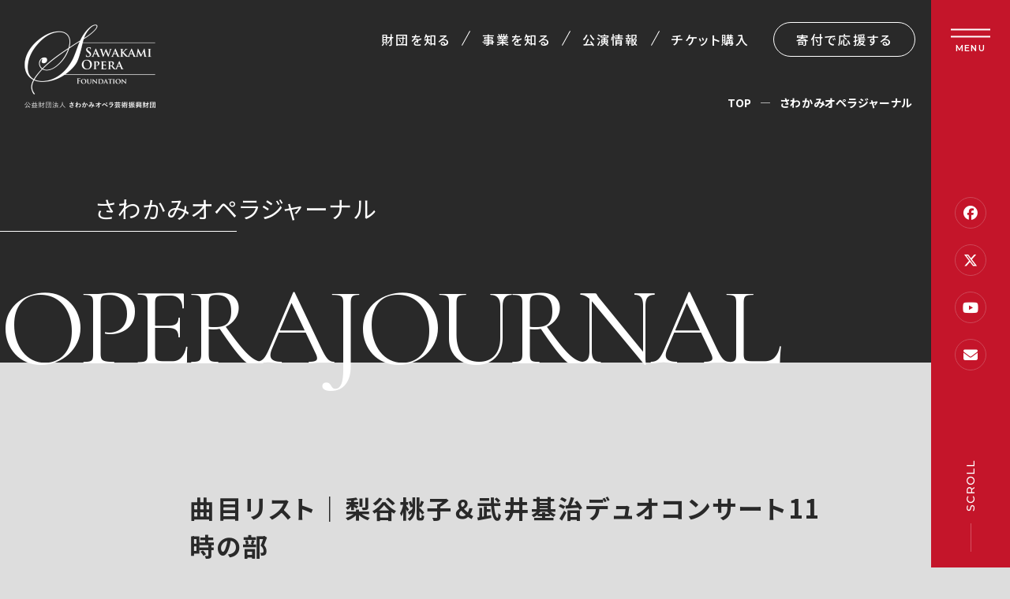

--- FILE ---
content_type: text/html; charset=UTF-8
request_url: https://sawakami-opera.org/journal/music-list/20230217_11.html
body_size: 6305
content:
<!DOCTYPE html>
<html lang="ja">

<head prefix="og: https://ogp.me/ns# fb: https://ogp.me/ns/fb# article: https://ogp.me/ns/article#">
<meta name="csrf-token" content="lkmWmj8z0iHqOrK7WMi6ZPL0s2A6zugd4R3m7O3r"> 

  <meta charset="UTF-8">
  <title>曲目リスト｜梨谷桃子＆武井基治デュオコンサート11時の部｜さわかみオペラ芸術振興財団</title>
  <meta name="description" content="R.レオンカヴァッロ作曲「マッティナータ」F.ドゥランテ作曲「ダンツァ」P.マスカーニ作曲「愛してる、愛していない」F.P.トスティ作曲「理想の人」P.マスカーニ作曲「アヴェ・マリア」S.カルディッロ作曲「カタリ・カタリ」鎌田忠良作詞／中田喜直作曲「霧と話した」石川啄木作詞／越谷達之助作曲「初恋」野上彰作詞／小林秀雄作">
  <meta name="keywords" content="日本,オペラ,文化">
  <meta name="viewport" content="width=device-width, initial-scale=1, maximum-scale=1">
  <meta name="format-detection" content="telephone=no">
  <meta name="application-name" content="公益財団法人さわかみオペラ芸術振興財団｜さわかみオペラ芸術振興財団" /><meta name="apple-mobile-web-app-capable" content="yes" /><meta name="apple-mobile-web-app-title" content="公益財団法人さわかみオペラ芸術振興財団｜さわかみオペラ芸術振興財団" /><meta name="msapplication-TileColor" content="#FFF" /><meta name="theme-color" content="#FFF" /><meta name="apple-mobile-web-app-status-bar-style" content="#FFF" /><link rel="apple-touch-icon" sizes="57x57" href="https://sawakami-opera.org/data/favicons/site/apple-icon-57x57.png?v=191125071122" /><link rel="apple-touch-icon" sizes="60x60" href="https://sawakami-opera.org/data/favicons/site/apple-icon-60x60.png?v=191125071122" /><link rel="apple-touch-icon" sizes="72x72" href="https://sawakami-opera.org/data/favicons/site/apple-icon-72x72.png?v=191125071122" /><link rel="apple-touch-icon" sizes="114x114" href="https://sawakami-opera.org/data/favicons/site/apple-icon-114x114.png?v=191125071122" /><link rel="apple-touch-icon" sizes="76x76" href="https://sawakami-opera.org/data/favicons/site/apple-icon-76x76.png?v=191125071122" /><link rel="apple-touch-icon" sizes="120x120" href="https://sawakami-opera.org/data/favicons/site/apple-icon-120x120.png?v=191125071122" /><link rel="apple-touch-icon" sizes="152x152" href="https://sawakami-opera.org/data/favicons/site/apple-icon-152x152.png?v=191125071122" /><link rel="apple-touch-icon" sizes="180x180" href="https://sawakami-opera.org/data/favicons/site/apple-icon-180x180.png?v=191125071122" /><link rel="icon" type="image/png" href="https://sawakami-opera.org/data/favicons/site/favicon-32x32.png?v=191125071122" sizes="32x32" /><link rel="icon" type="image/png" href="https://sawakami-opera.org/data/favicons/site/android-icon-36x36.png?v=191125071122" sizes="36x36" /><link rel="icon" type="image/png" href="https://sawakami-opera.org/data/favicons/site/android-icon-48x48.png?v=191125071122" sizes="48x48" /><link rel="icon" type="image/png" href="https://sawakami-opera.org/data/favicons/site/android-icon-72x72.png?v=191125071122" sizes="72x72" /><link rel="icon" type="image/png" href="https://sawakami-opera.org/data/favicons/site/android-icon-96x96.png?v=191125071122" sizes="96x96" /><link rel="icon" type="image/png" href="https://sawakami-opera.org/data/favicons/site/android-icon-144x144.png?v=191125071122" sizes="144x144" /><link rel="icon" type="image/png" href="https://sawakami-opera.org/data/favicons/site/android-icon-192x192.png?v=191125071122" sizes="192x192" /><link rel="icon" type="image/png" href="https://sawakami-opera.org/data/favicons/site/favicon-96x96.png?v=191125071122" sizes="96x96" /><link rel="icon" type="image/png" href="https://sawakami-opera.org/data/favicons/site/favicon-16x16.png?v=191125071122" sizes="16x16" /><meta name="msapplication-TileImage" content="https://sawakami-opera.org/data/favicons/site/ms-icon-144x144.png?v=191125071122" /><meta name="msapplication-square70x70logo" content="https://sawakami-opera.org/data/favicons/site/ms-icon-70x70.png?v=191125071122" /><meta name="msapplication-square150x150logo" content="https://sawakami-opera.org/data/favicons/site/ms-icon-150x150.png?v=191125071122" /><meta name="msapplication-wide310x150logo" content="https://sawakami-opera.org/data/favicons/site/ms-icon-310x150.png?v=191125071122" /><meta name="msapplication-square310x310logo" content="https://sawakami-opera.org/data/favicons/site/ms-icon-310x310.png?v=191125071122" /><link href="https://sawakami-opera.org/data/favicons/site/apple-startup-320x460.png?v=191125071122" media="(device-width: 320px) and (device-height: 480px) and (-webkit-device-pixel-ratio: 1)" rel="apple-touch-startup-image" /><link href="https://sawakami-opera.org/data/favicons/site/apple-startup-640x920.png?v=191125071122" media="(device-width: 320px) and (device-height: 480px) and (-webkit-device-pixel-ratio: 2)" rel="apple-touch-startup-image" /><link href="https://sawakami-opera.org/data/favicons/site/apple-startup-640x1096.png?v=191125071122" media="(device-width: 320px) and (device-height: 568px) and (-webkit-device-pixel-ratio: 2)" rel="apple-touch-startup-image" /><link href="https://sawakami-opera.org/data/favicons/site/apple-startup-748x1024.png?v=191125071122" media="(device-width: 768px) and (device-height: 1024px) and (-webkit-device-pixel-ratio: 1) and (orientation: landscape)" rel="apple-touch-startup-image" /><link href="https://sawakami-opera.org/data/favicons/site/apple-startup-750x1024.png?v=191125071122" media="" rel="apple-touch-startup-image" /><link href="https://sawakami-opera.org/data/favicons/site/apple-startup-750x1294.png?v=191125071122" media="(device-width: 375px) and (device-height: 667px) and (-webkit-device-pixel-ratio: 2)" rel="apple-touch-startup-image" /><link href="https://sawakami-opera.org/data/favicons/site/apple-startup-768x1004.png?v=191125071122" media="(device-width: 768px) and (device-height: 1024px) and (-webkit-device-pixel-ratio: 1) and (orientation: portrait)" rel="apple-touch-startup-image" /><link href="https://sawakami-opera.org/data/favicons/site/apple-startup-1182x2208.png?v=191125071122" media="(device-width: 414px) and (device-height: 736px) and (-webkit-device-pixel-ratio: 3) and (orientation: landscape)" rel="apple-touch-startup-image" /><link href="https://sawakami-opera.org/data/favicons/site/apple-startup-1242x2148.png?v=191125071122" media="(device-width: 414px) and (device-height: 736px) and (-webkit-device-pixel-ratio: 3) and (orientation: portrait)" rel="apple-touch-startup-image" /><link href="https://sawakami-opera.org/data/favicons/site/apple-startup-1496x2048.png?v=191125071122" media="(device-width: 768px) and (device-height: 1024px) and (-webkit-device-pixel-ratio: 2) and (orientation: landscape)" rel="apple-touch-startup-image" /><link href="https://sawakami-opera.org/data/favicons/site/apple-startup-1536x2008.png?v=191125071122" media="(device-width: 768px) and (device-height: 1024px) and (-webkit-device-pixel-ratio: 2) and (orientation: portrait)" rel="apple-touch-startup-image" /><link rel="manifest" crossorigin="use-credentials" href="https://sawakami-opera.org/data/favicons/site/manifest.json?v=191125071122" />  <link rel="canonical" href="https://sawakami-opera.org/journal/music-list/20230217_11.html">
  
  <meta property="og:title" content="曲目リスト｜梨谷桃子＆武井基治デュオコンサート11時の部｜さわかみオペラ芸術振興財団" />
  <meta property="og:type" content="article" />
  <meta property="og:description" content="R.レオンカヴァッロ作曲「マッティナータ」F.ドゥランテ作曲「ダンツァ」P.マスカーニ作曲「愛してる、愛していない」F.P.トスティ作曲「理想の人」P.マスカーニ作曲「アヴェ・マリア」S.カルディッロ作曲「カタリ・カタリ」鎌田忠良作詞／中田喜直作曲「霧と話した」石川啄木作詞／越谷達之助作曲「初恋」野上彰作詞／小林秀雄作" />
  <meta property="og:url" content="https://sawakami-opera.org/journal/music-list/20230217_11.html" />
  <meta property="og:site_name" content="さわかみオペラ芸術振興財団" />
  <meta property="og:image" content="https://sawakami-opera.org/data/pages/00/00/00/54/61/889e1b08f277d1a229ab058e9bf382b3-1709539717.jpg" />
  <meta name="twitter:card" content="summary_large_image" />
  <meta name="twitter:image" content="https://sawakami-opera.org/data/pages/00/00/00/54/61/889e1b08f277d1a229ab058e9bf382b3-1709539717.jpg">
  
  <link rel="stylesheet" href="https://sawakami-opera.org/data/themes/sawakami-opera/css/import.css">
  
  <link rel="preconnect" href="//fonts.googleapis.com">
  <link rel="preconnect" href="//fonts.gstatic.com" crossorigin>
  <link href="//fonts.googleapis.com/css2?family=Cormorant+Garamond:wght@400;600;700&family=Montserrat:wght@400;500;600&family=Noto+Sans+JP:wght@400;500;700&display=swap" rel="stylesheet">
  
	<link rel="stylesheet" href="https://sawakami-opera.org/data/themes/sawakami-opera/css/module/fontawesome-free-6.5.1-web/css/all.min.css">
  
<script async src="https://www.googletagmanager.com/gtag/js?id=G-YL19CZDTQ5"></script>
<script>
  window.dataLayer = window.dataLayer || [];
  function gtag(){dataLayer.push(arguments);}
  gtag('js', new Date());

  gtag('config', 'G-YL19CZDTQ5');
</script>

</head>

<body class="sub">


  <script src="https://sawakami-opera.org/data/themes/sawakami-opera/js/module/jquery-3.6.1.min.js?v=1690330990"></script>
  <script src="https://sawakami-opera.org/data/themes/sawakami-opera/js/module/viewport-extra.min.js?v=1690330990"></script>
  <script src="https://sawakami-opera.org/data/themes/sawakami-opera/js/common.js?v=1690330987"></script>

  
  <div class="l-container">
    
    <header>
<div class="h-wrap">
<div class="l-box">
<div class="logo-box fade"><a href="https://sawakami-opera.org"> <img src="/data/media/sawakami-opera/layout/header/logo.png" alt="公益財団法人さわかみオペラ芸術振興財団" /> </a></div>
</div>
<div class="r-box">
<ul class="g-nav">
<li><a href="https://sawakami-opera.org/about">財団を知る</a></li>
<li><a href="https://sawakami-opera.org/activities">事業を知る</a></li>
<li><a href="https://sawakami-opera.org/stage">公演情報</a></li>
<li><a href="https://sawakami-opera.org/ticket.html">チケット購入</a></li>
<li><a href="https://sawakami-opera.org/support">寄付で応援する</a></li>
</ul>
</div>
</div>
</header>
<div class="h-side-wrap">
<div class="h-side">
<div class="sns-group"><a href="//www.facebook.com/sawakamiopera/" class="sns -facebook" target="_blank" rel="noopener"><i class="fa-brands fa-facebook"></i></a> <a href="//twitter.com/sawakamiopera" class="sns -twitter" target="_blank" rel="noopener"><i class="fa-brands fa-x-twitter"></i></a> <a href="//www.youtube.com/c/SawakamiOperaChannel" class="sns -youtube" target="_blank" rel="noopener"><i class="fa-brands fa-youtube"></i></a> <a href="https://sawakami-opera.org/mailmagazine.html" class="sns -mail" target="_blank" rel="noopener"><i class="fa-solid fa-envelope"></i></a></div>
<div class="scrolldown"><a href="#main" class="fade"><span><img src="/data/media/sawakami-opera/common/scroll_txt.png" alt="SCROLL" /></span></a></div>
</div>
</div>
<div class="h-menu-wrap">
<div class="h-menu-inner">
<p><a href="https://yyk1.ka-ruku.com/sawakami-s/showList" class="ticket-btn" target="blank">チケット購入</a></p>
<div class="menu-btn slidemenu-btn">
<div class="bars"><span>  </span> <span>  </span></div>
<div class="txt"><span class="menu">MENU</span> <span class="close">CLOSE</span></div>
</div>
</div>
</div>
<div class="sub-key-visual -noimg">
<h1><span class="jp">さわかみオペラジャーナル</span> <span class="en">OPERAJOURNAL</span></h1>

<ul class="bread-list">
<li><a href="https://sawakami-opera.org">TOP</a></li>

<li><a href="https://sawakami-opera.org/journal">さわかみオペラジャーナル</a></li>
 </ul>
</div>

<div class="slide-menu">
<div class="logo-box fade"><a href="https://sawakami-opera.org"> <img src="/data/media/sawakami-opera/layout/header/logo.png" alt="公益財団法人さわかみオペラ芸術振興財団" /> </a></div>
<div class="slide-menu-wrap">
<ul class="slide-menu-list-wrap">
<li class="item hover-all"><a href="https://sawakami-opera.org/stage"></a>
<div class="txt-wrap">
<p class="read-txt">一期一会の感動をあなたに</p>
<p class="ttl">公演情報はこちら</p>
</div>
<div class="img-wrap ofi"><img src="/data/media/sawakami-opera/layout/header/menu_img04.jpg" alt="公演情報はこちら" /></div>
<span class="button03 -white"> </span></li>
<li class="-w100-sp">
<ul class="menu-link-list">
<li><a href="https://sawakami-opera.org/about/enjoy.html">オペラの楽しみ方</a></li>
<li><a href="https://sawakami-opera.org/report">公演レポート</a></li>
</ul>
</li>
</ul>
<ul class="slide-menu-list-wrap">
<li class="item hover-all"><a href="https://sawakami-opera.org/about"></a>
<div class="txt-wrap">
<p class="ttl">財団について知る</p>
</div>
<div class="img-wrap ofi"><img src="/data/media/sawakami-opera/layout/header/menu_img01.jpg" alt="財団について知る" /></div>
<span class="button03 -white"> </span></li>
<li class="-w100-sp">
<ul class="menu-link-list">
<ul class="menu-link-list">
<li><a href="https://sawakami-opera.org/about/summary.html">財団概要</a></li>

<li><a href="https://sawakami-opera.org/about/summary.html#link04">財団の沿革</a></li>
<li><a href="https://sawakami-opera.org/about#message">代表メッセージ</a></li>
<li><a href="https://sawakami-opera.org/about/special.html">世界とのつながり</a></li>
</ul>
</ul>
</li>
</ul>
<ul class="slide-menu-list-wrap">
<li class="item hover-all"><a href="https://sawakami-opera.org/activities"></a>
<div class="txt-wrap">
<p class="ttl">財団の事業を知る</p>
</div>
<div class="img-wrap ofi"><img src="/data/media/sawakami-opera/layout/header/menu_img02.jpg" alt="財団の事業を知る" /></div>
<span class="button03 -white"> </span></li>
<li>
<ul class="menu-link-list">
<li><a href="https://sawakami-opera.org/activities/jof.html">ジャパン・オペラ・<br class="sp" />フェスティヴァル</a></li>
<li><a href="https://sawakami-opera.org/activities/revitalize.html">オペラによる地域活性</a></li>
<li><a href="https://sawakami-opera.org/activities/orchestra.html">さわかみオペラ<br class="sp" />オーケストラ</a></li>
<li><a href="https://sawakami-opera.org/activities/jp-opera.html">日本語オペラ制作</a></li>
</ul>
</li>
<li>
<ul class="menu-link-list">
<ul class="menu-link-list">
<li><a href="https://sawakami-opera.org/activities/spread.html">オペラを広める活動</a></li>
<li><a href="https://sawakami-opera.org/activities/training.html">音楽家育成事業</a></li>
<li><a href="https://sawakami-opera.org/activities/support.html">音楽家支援事業</a></li>
</ul>
</ul>
</li>
</ul>
<ul class="slide-menu-list-wrap">
<li class="item hover-all"><a href="https://sawakami-opera.org/support"></a>
<div class="txt-wrap">
<p class="ttl">活動を応援する</p>
</div>
<div class="img-wrap ofi"><img src="/data/media/sawakami-opera/layout/header/menu_img03.jpg" alt="活動を応援する" /></div>
<span class="button03 -white"> </span></li>
<li class="-w100-sp">
<ul class="menu-link-list">
<li><a href="https://sawakami-opera.org/support/opera-amici.html">オペラアミーチ会員</a></li>
<li><a href="https://sawakami-opera.org/support/minnanokifu.html">音楽活動支援（みんなの寄付）</a></li>
<li><a href="https://sawakami-opera.org/support/corporation.html">法人として支援する</a></li>
<li><a href="https://sawakami-opera.org/support/tax.html">寄付金控除について</a></li>
</ul>
</li>
</ul>
<ul class="slide-menu-btn-wrap mb50-tb">
<li><a href="https://sawakami-opera.org/journal"><span>オペラがもっと楽しくなる！</span>さわかみオペラジャーナル</a></li>
<li><a href="https://sawakami-opera.org/application"><span>オーディション、音楽家支援情報など</span>募集情報</a></li>
<li><a href="https://sawakami-opera.org/news"><span>公演に関する最新情報など</span>お知らせ</a></li>
</ul>
<ul class="slide-menu-list-wrap mb50-tb">
<li class="-w100-sp mb10-tb"><a href="https://sawakami-opera.org/contact.html" class="button01 -top">お問い合わせ</a></li>

<li class="-w100-sp mb10-tb"><a href="https://sawakami-opera.org/privacy-policy.html" class="button01 -top">個人情報保護方針</a></li>
</ul>
<div class="sns-group mb20 tb"><a href="//www.facebook.com/sawakamiopera/" class="sns -facebook" target="_blank" rel="noopener"><i class="fa-brands fa-facebook"></i></a> <a href="//twitter.com/sawakamiopera" class="sns -twitter" target="_blank" rel="noopener"><i class="fa-brands fa-x-twitter"></i></a> <a href="//www.youtube.com/c/SawakamiOperaChannel" class="sns -youtube" target="_blank" rel="noopener"><i class="fa-brands fa-youtube"></i></a> <a href="//www.instagram.com/sawakamiopera/?hl=ja" class="sns -instagram" target="_blank" rel="noopener"><i class="fa-brands fa-instagram"></i></a></div>
<p class="tb"><a href="https://sawakami-opera.org/mailmagazine.html" class="button01 -top -mail">メルマガ登録フォーム</a></p>
</div>
</div>

    

    
    <div class="l-main" id="main">
      <article class="mt160 mt80-tb">
        <div class="container -w800">
          <div class="newws-detail-box">
            <p class="ttl">曲目リスト｜梨谷桃子＆武井基治デュオコンサート11時の部</p>
            <div class="tag-box">
              <p class="time">2024.02.17</p>
              <div class="tag-flex">
                <div class="tag -big">曲目リスト</div>
              </div>
            </div>
          </div>
          
                    <div class="news-detail mb90 mb60-tb">
                                    <div class="news-detail-image"><img src="https://sawakami-opera.org/data/media/posts/202402/batch_761d78e1-5769-4240-999d-bb5ba5ef4e34 (3)-1.jpg" alt="889e1b08f277d1a229ab058e9bf382b3-1708414802.jpg" title="889e1b08f277d1a229ab058e9bf382b3-1708414802.jpg" /></div>
                                                            <h2 id="" class="">曲目リスト</h2>
                                                                        <h3 id="" class="">第一部</h3>
                                                            <div class="news-detail-free"><ul class="cms-ullist">
<li>R.レオンカヴァッロ作曲<br />「マッティナータ」</li>
<li>F.ドゥランテ作曲<br />「ダンツァ」</li>
<li>P.マスカーニ作曲<br />「愛してる、愛していない」</li>
<li>F.P.トスティ作曲<br />「理想の人」</li>
<li>P.マスカーニ作曲<br />「アヴェ・マリア」</li>
<li>S.カルディッロ作曲<br />「カタリ・カタリ」</li>
<li>鎌田忠良作詞／中田喜直作曲<br />「霧と話した」</li>
<li>石川啄木作詞／越谷達之助作曲<br />「初恋」</li>
<li>野上彰作詞／小林秀雄作曲<br />「落葉松」</li>
</ul></div>
                                                            <h3 id="" class="">第二部</h3>
                                                            <div class="news-detail-free"><ul class="cms-ullist">
<li>G.ヴェルディ作曲<br />オペラ『リゴレット』より「女心の歌」</li>
<li>G.プッチーニ作曲<br />オペラ『トゥーランドット』より「お聞き下さい、王子様」</li>
<li>G.プッチーニ作曲｜オペラ『ラ・ボエーム』より<br />「気分がのらないな」<br />「冷たき手を」<br />「私の名前はミミ」<br />「おお麗しい乙女よ」</li>
</ul></div>
                                                            <h3 id="" class="">アンコール曲</h3>
                                                            <div class="news-detail-free"><ul class="cms-ullist">
<li><span>L.クアラントット作詞／F.サルトーリ作曲<br />「君と旅立とう」</span></li>
</ul></div>
                                                <div class="news-detail-image"><img src="https://sawakami-opera.org/data/media/posts/202402/Kari0217duo_banner2.jpg" alt="c3081577db3647405908dfe4b0080642-1707360066.jpg" title="c3081577db3647405908dfe4b0080642-1707360066.jpg" /></div>
                                                <div class="news-detail-free"><p style="text-align: center;"><a href="https://sawakami-opera.org/stage/national/duo-con24.html" target="_blank" class="button01" rel="noopener">公演詳細</a></p></div>
                                  </div>
          
          
          <ul class="share-list -center mb130 mb65-tb">
            <li><a href="https://www.facebook.com/sharer/sharer.php?u=https://sawakami-opera.org/journal/music-list/20230217_11.html" class="fb sns" target="_blank">シェアする</a>
            </li>
            <li><a href="https://twitter.com/share?text=pagetitle&url=https://sawakami-opera.org/journal/music-list/20230217_11.html" class="tw sns" target="_blank">ポストする</a></li>
            <li><a href="https://social-plugins.line.me/lineit/share?url=https://sawakami-opera.org/journal/music-list/20230217_11.html" class="line sns" target="_blank">LINEで送る</a></li>
          </ul>
          <p class="center-text mb80">
            <a class="button02 -back" href="https://sawakami-opera.org/journal" style="max-width: 360px;">一覧へ戻る</a>
          </p>
        </div>
        <div class="container -w1040">
          <h2>その他の記事を読む</h2>
          <section>
            
            <ul class="sub-news-list">
              
              <li class="hover-all">
                <a href="https://sawakami-opera.org/journal/activities/202501027.html" target="_self"></a>
                <div class="img-box ofi">
                  
                  <img src="https://sawakami-opera.org/data/pages/00/00/00/71/52/7821297494d37c6f54a3e5fc0d4d67c7-1761276176.jpg" alt="第46回コーラスフェスティバル｜コーロ・カミーノ" />
                  
                </div>
                <div class="txt-box">
                  <div class="time-box">
                    <p class="time">2025.10.27</p>
                    <div class="tag -min">活動報告</div>
                  </div>
                  <p class="ttl">第46回コーラスフェスティバル｜コーロ・カミーノ</p>
                </div>
              </li>
              
              <li class="hover-all">
                <a href="https://sawakami-opera.org/journal/activities/20250913.html" target="_self"></a>
                <div class="img-box ofi">
                  
                  <img src="https://sawakami-opera.org/data/pages/00/00/00/70/76/b05f3ba1bfbdea10772a7c6e48ee6b85-1758520652.png" alt="さわかみファンド運用報告会2025" />
                  
                </div>
                <div class="txt-box">
                  <div class="time-box">
                    <p class="time">2025.09.13</p>
                    <div class="tag -min">活動報告</div>
                  </div>
                  <p class="ttl">さわかみファンド運用報告会2025</p>
                </div>
              </li>
              
              <li class="hover-all">
                <a href="https://sawakami-opera.org/journal/donation/2025-autumn-1.html" target="_blank"></a>
                <div class="img-box ofi">
                  
                  <img src="https://sawakami-opera.org/data/pages/00/00/00/70/80/030e25ee63db48273503c13e651e0025-1758762305.jpg" alt="【みんなの寄付】澤井佑介さん｜2025年度秋期（助成型）" />
                  
                </div>
                <div class="txt-box">
                  <div class="time-box">
                    <p class="time">2025.09.25</p>
                    <div class="tag -min">みんなの寄付</div>
                  </div>
                  <p class="ttl">【みんなの寄付】澤井佑介さん｜2025年度秋期（助成型）</p>
                </div>
              </li>
              
            </ul>
            
          </section>
        </div>
      </article>
<div class="details-info">
<div class="details-info-contetn">
<p class="ttl">各種情報</p>
<div class="detais-sns"><a target="_blank" href="https://www.facebook.com/sawakamiopera/" rel="noopener"><i class="fa-brands fa-facebook"></i></a> <a target="_blank" href="https://twitter.com/sawakamiopera" rel="noopener"><i class="fa-brands fa-x-twitter" style="color: #000;"></i></a> <a target="_blank" href="https://www.youtube.com/c/SawakamiOperaChannel" rel="noopener"><i class="fa-brands fa-youtube"></i></a></div>
<div class="details-btn"><a href="https://sawakami-opera.org/report" class="button01 mr20 mr0-tb mb10-sp">公演レポートを見る</a> <a href="https://sawakami-opera.org/mailmagazine.html" class="button01">メールマガジン登録</a></div>
</div>
</div>
    </div>
    

    
    <section class="totheworld-sec -sub">
<div data-aos="fade-up" class="aos-init aos-animate">
<div class="totheworld-inner -sub">
<p class="l-ttl">まずはオペラを<br class="tb" />楽しみましょう</p>
<p class="txt center-text">さわかみオペラ芸術振興財団では、全国各地で大小さまざまな公演、イベントを企画・開催しています。<br />お近くの地域を見つけて、ぜひ一度足をお運びください。<br />また、当財団への支援も承っております。ご協力お願いいたします。</p>
<div class="totheworld-btn-wrap">
<div class="item"><a href="https://yyk1.ka-ruku.com/sawakami-s/showList" class="totheworld-btn" target="_blank" rel="noopener">チケット購入<br class="tb" />サイトへ</a></div>
<div class="item"><a href="https://sawakami-opera.org/support/opera-amici.html" class="totheworld-btn -group">アミーチ会員<br class="tb" />になる</a></div>
</div>
</div>
</div>
</section>
<footer>
<div class="f-wrap">
<div class="left">
<div class="logo-box fade"><a href="https://sawakami-opera.org"><img src="/data/media/sawakami-opera/layout/header/logo.png" alt="公益財団法人さわかみオペラ芸術振興財団" /></a></div>
<p class="f-access"><span class="bold">〒102-0082</span><br />東京都千代田区一番町29番地2</p>
<p class="f-contact">TEL<a href="tel:0570023223" class="tel">0570-023-223</a></p>
<p class="open-time">平日10時〜17時（土日祝休）</p>
<p><a href="https://sawakami-opera.org/contact.html" class="button01 -top">お問い合わせ</a></p>
<div class="sns-group mb20"><a href="https://www.facebook.com/sawakamiopera/" class="sns -facebook" target="_blank" rel="noopener"><i class="fa-brands fa-facebook"></i></a> <a href="https://twitter.com/sawakamiopera" class="sns -twitter" target="_blank" rel="noopener"><i class="fa-brands fa-x-twitter"></i></a> <a href="https://www.youtube.com/c/SawakamiOperaChannel" class="sns -youtube" target="_blank" rel="noopener"><i class="fa-brands fa-youtube"></i></a> <a href="https://www.instagram.com/sawakamiopera/?hl=ja" class="sns -instagram" target="_blank" rel="noopener"><i class="fa-brands fa-instagram"></i></a></div>
<p><a href="https://sawakami-opera.org/mailmagazine.html" class="button01 -top -mail">メルマガ登録フォーム</a></p>
<p class="c-right">&copy; 2023公益財団法人さわかみオペラ芸術振興財団</p>
</div>
<div class="right">
<div class="site-map-wrap">
<div class="site-map">
<ul class="side-link-list">
<li><a href="https://sawakami-opera.org/about" class="main">財団について知る</a></li>
</ul>
<ul class="side-link-list -sub">
<li><a href="https://sawakami-opera.org/about/special.html">世界とのつながり</a></li>
<li><a href="https://sawakami-opera.org/about/summary.html">団体概要</a></li>
<li><a href="https://sawakami-opera.org/about/summary.html">情報公開</a></li>
<li><a href="https://sawakami-opera.org/about">代表メッセージ</a></li>
<li><a href="https://sawakami-opera.org/about/enjoy.html">オペラの楽しみ方</a></li>
</ul>
<ul class="side-link-list">
<li><a href="https://sawakami-opera.org/support" class="main">活動を応援する</a></li>
</ul>
<ul class="side-link-list -sub">
<li><a href="https://sawakami-opera.org/support/opera-amici.html">オペラアミーチ会員</a></li>
<li><a href="https://sawakami-opera.org/support/minnanokifu.html">音楽活動支援（みんなの寄付）</a></li>
<li><a href="https://sawakami-opera.org/support/corporation.html">法人として支援する</a></li>
<li><a href="https://sawakami-opera.org/support/tax.html">寄付金控除について</a></li>
</ul>
</div>
<div class="site-map">
<ul class="side-link-list">
<li><a href="https://sawakami-opera.org/activities" class="main">財団の事業を知る</a></li>
</ul>
<ul class="side-link-list -sub">
<li><a href="https://sawakami-opera.org/activities/jof.html">ジャパン・オペラ・フェスティヴァル</a></li>
<li><a href="https://sawakami-opera.org/activities/revitalize.html">オペラによる地域活性</a></li>
<li><a href="https://sawakami-opera.org/activities/orchestra.html">さわかみオペラオーケストラ</a></li>
<li><a href="https://sawakami-opera.org/activities/jp-opera.html">日本語オペラ制作</a></li>
<li><a href="https://sawakami-opera.org/activities/spread.html">オペラを広める活動</a></li>
<li><a href="https://sawakami-opera.org/activities/training.html">音楽家育成事業</a></li>
<li><a href="https://sawakami-opera.org/activities/support.html">音楽家支援事業</a></li>
</ul>
<ul class="side-link-list -sub">
<li><a href="https://sawakami-opera.org/ticket.html">チケット購入ガイド</a></li>
<li><a href="https://sawakami-opera.org/stage">公演情報</a></li>
<li><a href="https://sawakami-opera.org/report">公演レポート</a></li>
<li><a href="https://sawakami-opera.org/application">募集情報</a></li>
<li><a href="https://sawakami-opera.org/journal">さわかみオペラジャーナル</a></li>
<li><a href="https://sawakami-opera.org/news" class="mb0">お知らせ</a></li>
</ul>
</div>
</div>
</div>
</div>
</footer>
    

  </div>
  
  <div id="fb-root"></div>
  <script async defer crossorigin="anonymous" src="//connect.facebook.net/ja_JP/sdk.js#xfbml=1&version=v8.0"
    nonce="vZB1j3Q4"></script>
  <script async src="//platform.twitter.com/widgets.js" charset="utf-8"></script>
  <script src="//d.line-scdn.net/r/web/social-plugin/js/thirdparty/loader.min.js" async="async" defer="defer"></script>
  <script src="https://sawakami-opera.org/data/themes/sawakami-opera/js/jquery.matchHeight-min.js?v=1690330987"></script>
  <script>
    $(function () {
      $('.sub-news-list li').matchHeight();
    });
  </script>


</body>

</html>

--- FILE ---
content_type: text/css
request_url: https://sawakami-opera.org/data/themes/sawakami-opera/css/import.css
body_size: 42646
content:
*,::before,::after{box-sizing:border-box}*{font-size:inherit;line-height:inherit;letter-spacing:.05em}::before,::after{display:inline-block;text-decoration:inherit;vertical-align:inherit}html{font-family:sans-serif;-ms-text-size-adjust:100%;-webkit-text-size-adjust:100%}body{background:#fff;margin:0;padding:0;-webkit-font-smoothing:antialiased;text-align:justify}main,footer,header,hgroup,nav,section{display:block}audio,canvas,progress,video{display:inline-block;vertical-align:baseline}audio:not([controls]){display:none;height:0}[hidden]{display:none}a{background-color:rgba(0,0,0,0)}a:active,a:hover{outline:0}b,strong{font-weight:bold}small{font-size:80%}sub,sup{font-size:75%;line-height:0;position:relative;vertical-align:baseline}sup{top:-0.5em}sub{bottom:-0.25em}img{border:0;vertical-align:bottom;max-width:100%}svg:not(:root){overflow:hidden}hr{box-sizing:content-box;height:0}*:not(input):not(select):not(button):not(textarea):not(label):focus{outline:none}select{height:30px;color:inherit;font:inherit;margin:0;padding:0 20px 0 5px;line-height:1}button,input,textarea{color:inherit;font:inherit;margin:0;padding:4px 6px;border:1px solid #ccc;border-radius:4px;outline:none}input:not([type=checkbox]):not([type=radio]),textarea,button{-webkit-appearance:none}input{padding:0 6px}input:focus,textarea:focus{outline:none}input[type=button],input[type=submit]{background-color:rgba(0,0,0,0);border:none}button{overflow:visible;background-color:rgba(0,0,0,0);border-radius:0;border:none}button,select{text-transform:none}button,input[type=button],input[type=reset],input[type=submit]{-webkit-appearance:none;cursor:pointer}button[disabled],input[disabled]{cursor:default}button::-moz-focus-inner,input::-moz-focus-inner{border:0;padding:0}input{line-height:normal}input[type=checkbox],input[type=radio]{box-sizing:border-box;padding:0 5px 0 0}input[type=number]::-webkit-inner-spin-button,input[type=number]::-webkit-outer-spin-button{height:auto}input[type=search]{-webkit-appearance:textfield;box-sizing:content-box}input[type=search]::-webkit-search-cancel-button,input[type=search]::-webkit-search-decoration{-webkit-appearance:none}input[type=text],select,textarea{font-size:100%}input[type=text]:focus,textarea:focus{transition:.2s}input[type=text]:focus,textarea:focus{border-color:rgba(82,168,236,.8);outline:0;outline:thin dotted \9 ;-webkit-box-shadow:inset 0 1px 1px rgba(0,0,0,.075),0 0 8px rgba(82,168,236,.6);-moz-box-shadow:inset 0 1px 1px rgba(0,0,0,.075),0 0 8px rgba(82,168,236,.6);box-shadow:inset 0 1px 1px rgba(0,0,0,.075),0 0 8px rgba(82,168,236,.6)}textarea{overflow:auto;resize:vertical}label{display:inline-block}table{border-collapse:collapse;border-spacing:0}td,th{text-align:left;vertical-align:top;font-feature-settings:"palt"}ol{list-style-position:inside}li{list-style-type:none}address{font-style:normal}div,dl,dt,dd,ul,ol,li,h1,h2,h3,h4,h5,h6,form,p,table,thead,tbody,tfoot,address{margin:0;padding:0}input,textarea,table,thead,tbody,tfoot,address{text-align:left}div,dl,dt,dd,ul,ol,li,form,p{text-align:inherit;font-feature-settings:"palt"}h1,h2,h3,h4,h5,h6{line-height:normal;font-weight:normal}figure{margin:0}.mt0{margin-top:0px !important}.mr0{margin-right:0px !important}.mb0{margin-bottom:0px !important}.ml0{margin-left:0px !important}.pt0{padding-top:0px !important}.pr0{padding-right:0px !important}.pb0{padding-bottom:0px !important}.pl0{padding-left:0px !important}.mt1{margin-top:1px !important}.mr1{margin-right:1px !important}.mb1{margin-bottom:1px !important}.ml1{margin-left:1px !important}.pt1{padding-top:1px !important}.pr1{padding-right:1px !important}.pb1{padding-bottom:1px !important}.pl1{padding-left:1px !important}.mt2{margin-top:2px !important}.mr2{margin-right:2px !important}.mb2{margin-bottom:2px !important}.ml2{margin-left:2px !important}.pt2{padding-top:2px !important}.pr2{padding-right:2px !important}.pb2{padding-bottom:2px !important}.pl2{padding-left:2px !important}.mt3{margin-top:3px !important}.mr3{margin-right:3px !important}.mb3{margin-bottom:3px !important}.ml3{margin-left:3px !important}.pt3{padding-top:3px !important}.pr3{padding-right:3px !important}.pb3{padding-bottom:3px !important}.pl3{padding-left:3px !important}.mt4{margin-top:4px !important}.mr4{margin-right:4px !important}.mb4{margin-bottom:4px !important}.ml4{margin-left:4px !important}.pt4{padding-top:4px !important}.pr4{padding-right:4px !important}.pb4{padding-bottom:4px !important}.pl4{padding-left:4px !important}.mt5{margin-top:5px !important}.mr5{margin-right:5px !important}.mb5{margin-bottom:5px !important}.ml5{margin-left:5px !important}.pt5{padding-top:5px !important}.pr5{padding-right:5px !important}.pb5{padding-bottom:5px !important}.pl5{padding-left:5px !important}.mt6{margin-top:6px !important}.mr6{margin-right:6px !important}.mb6{margin-bottom:6px !important}.ml6{margin-left:6px !important}.pt6{padding-top:6px !important}.pr6{padding-right:6px !important}.pb6{padding-bottom:6px !important}.pl6{padding-left:6px !important}.mt7{margin-top:7px !important}.mr7{margin-right:7px !important}.mb7{margin-bottom:7px !important}.ml7{margin-left:7px !important}.pt7{padding-top:7px !important}.pr7{padding-right:7px !important}.pb7{padding-bottom:7px !important}.pl7{padding-left:7px !important}.mt8{margin-top:8px !important}.mr8{margin-right:8px !important}.mb8{margin-bottom:8px !important}.ml8{margin-left:8px !important}.pt8{padding-top:8px !important}.pr8{padding-right:8px !important}.pb8{padding-bottom:8px !important}.pl8{padding-left:8px !important}.mt9{margin-top:9px !important}.mr9{margin-right:9px !important}.mb9{margin-bottom:9px !important}.ml9{margin-left:9px !important}.pt9{padding-top:9px !important}.pr9{padding-right:9px !important}.pb9{padding-bottom:9px !important}.pl9{padding-left:9px !important}.mt10{margin-top:10px !important}.mr10{margin-right:10px !important}.mb10{margin-bottom:10px !important}.ml10{margin-left:10px !important}.pt10{padding-top:10px !important}.pr10{padding-right:10px !important}.pb10{padding-bottom:10px !important}.pl10{padding-left:10px !important}.mt11{margin-top:11px !important}.mr11{margin-right:11px !important}.mb11{margin-bottom:11px !important}.ml11{margin-left:11px !important}.pt11{padding-top:11px !important}.pr11{padding-right:11px !important}.pb11{padding-bottom:11px !important}.pl11{padding-left:11px !important}.mt12{margin-top:12px !important}.mr12{margin-right:12px !important}.mb12{margin-bottom:12px !important}.ml12{margin-left:12px !important}.pt12{padding-top:12px !important}.pr12{padding-right:12px !important}.pb12{padding-bottom:12px !important}.pl12{padding-left:12px !important}.mt13{margin-top:13px !important}.mr13{margin-right:13px !important}.mb13{margin-bottom:13px !important}.ml13{margin-left:13px !important}.pt13{padding-top:13px !important}.pr13{padding-right:13px !important}.pb13{padding-bottom:13px !important}.pl13{padding-left:13px !important}.mt14{margin-top:14px !important}.mr14{margin-right:14px !important}.mb14{margin-bottom:14px !important}.ml14{margin-left:14px !important}.pt14{padding-top:14px !important}.pr14{padding-right:14px !important}.pb14{padding-bottom:14px !important}.pl14{padding-left:14px !important}.mt15{margin-top:15px !important}.mr15{margin-right:15px !important}.mb15{margin-bottom:15px !important}.ml15{margin-left:15px !important}.pt15{padding-top:15px !important}.pr15{padding-right:15px !important}.pb15{padding-bottom:15px !important}.pl15{padding-left:15px !important}.mt16{margin-top:16px !important}.mr16{margin-right:16px !important}.mb16{margin-bottom:16px !important}.ml16{margin-left:16px !important}.pt16{padding-top:16px !important}.pr16{padding-right:16px !important}.pb16{padding-bottom:16px !important}.pl16{padding-left:16px !important}.mt17{margin-top:17px !important}.mr17{margin-right:17px !important}.mb17{margin-bottom:17px !important}.ml17{margin-left:17px !important}.pt17{padding-top:17px !important}.pr17{padding-right:17px !important}.pb17{padding-bottom:17px !important}.pl17{padding-left:17px !important}.mt18{margin-top:18px !important}.mr18{margin-right:18px !important}.mb18{margin-bottom:18px !important}.ml18{margin-left:18px !important}.pt18{padding-top:18px !important}.pr18{padding-right:18px !important}.pb18{padding-bottom:18px !important}.pl18{padding-left:18px !important}.mt19{margin-top:19px !important}.mr19{margin-right:19px !important}.mb19{margin-bottom:19px !important}.ml19{margin-left:19px !important}.pt19{padding-top:19px !important}.pr19{padding-right:19px !important}.pb19{padding-bottom:19px !important}.pl19{padding-left:19px !important}.mt20{margin-top:20px !important}.mr20{margin-right:20px !important}.mb20{margin-bottom:20px !important}.ml20{margin-left:20px !important}.pt20{padding-top:20px !important}.pr20{padding-right:20px !important}.pb20{padding-bottom:20px !important}.pl20{padding-left:20px !important}.mt25{margin-top:25px !important}.mr25{margin-right:25px !important}.mb25{margin-bottom:25px !important}.ml25{margin-left:25px !important}.pt25{padding-top:25px !important}.pr25{padding-right:25px !important}.pb25{padding-bottom:25px !important}.pl25{padding-left:25px !important}.mt30{margin-top:30px !important}.mr30{margin-right:30px !important}.mb30{margin-bottom:30px !important}.ml30{margin-left:30px !important}.pt30{padding-top:30px !important}.pr30{padding-right:30px !important}.pb30{padding-bottom:30px !important}.pl30{padding-left:30px !important}.mt35{margin-top:35px !important}.mr35{margin-right:35px !important}.mb35{margin-bottom:35px !important}.ml35{margin-left:35px !important}.pt35{padding-top:35px !important}.pr35{padding-right:35px !important}.pb35{padding-bottom:35px !important}.pl35{padding-left:35px !important}.mt40{margin-top:40px !important}.mr40{margin-right:40px !important}.mb40{margin-bottom:40px !important}.ml40{margin-left:40px !important}.pt40{padding-top:40px !important}.pr40{padding-right:40px !important}.pb40{padding-bottom:40px !important}.pl40{padding-left:40px !important}.mt45{margin-top:45px !important}.mr45{margin-right:45px !important}.mb45{margin-bottom:45px !important}.ml45{margin-left:45px !important}.pt45{padding-top:45px !important}.pr45{padding-right:45px !important}.pb45{padding-bottom:45px !important}.pl45{padding-left:45px !important}.mt50{margin-top:50px !important}.mr50{margin-right:50px !important}.mb50{margin-bottom:50px !important}.ml50{margin-left:50px !important}.pt50{padding-top:50px !important}.pr50{padding-right:50px !important}.pb50{padding-bottom:50px !important}.pl50{padding-left:50px !important}.mt55{margin-top:55px !important}.mr55{margin-right:55px !important}.mb55{margin-bottom:55px !important}.ml55{margin-left:55px !important}.pt55{padding-top:55px !important}.pr55{padding-right:55px !important}.pb55{padding-bottom:55px !important}.pl55{padding-left:55px !important}.mt60{margin-top:60px !important}.mr60{margin-right:60px !important}.mb60{margin-bottom:60px !important}.ml60{margin-left:60px !important}.pt60{padding-top:60px !important}.pr60{padding-right:60px !important}.pb60{padding-bottom:60px !important}.pl60{padding-left:60px !important}.mt65{margin-top:65px !important}.mr65{margin-right:65px !important}.mb65{margin-bottom:65px !important}.ml65{margin-left:65px !important}.pt65{padding-top:65px !important}.pr65{padding-right:65px !important}.pb65{padding-bottom:65px !important}.pl65{padding-left:65px !important}.mt70{margin-top:70px !important}.mr70{margin-right:70px !important}.mb70{margin-bottom:70px !important}.ml70{margin-left:70px !important}.pt70{padding-top:70px !important}.pr70{padding-right:70px !important}.pb70{padding-bottom:70px !important}.pl70{padding-left:70px !important}.mt75{margin-top:75px !important}.mr75{margin-right:75px !important}.mb75{margin-bottom:75px !important}.ml75{margin-left:75px !important}.pt75{padding-top:75px !important}.pr75{padding-right:75px !important}.pb75{padding-bottom:75px !important}.pl75{padding-left:75px !important}.mt80{margin-top:80px !important}.mr80{margin-right:80px !important}.mb80{margin-bottom:80px !important}.ml80{margin-left:80px !important}.pt80{padding-top:80px !important}.pr80{padding-right:80px !important}.pb80{padding-bottom:80px !important}.pl80{padding-left:80px !important}.mt85{margin-top:85px !important}.mr85{margin-right:85px !important}.mb85{margin-bottom:85px !important}.ml85{margin-left:85px !important}.pt85{padding-top:85px !important}.pr85{padding-right:85px !important}.pb85{padding-bottom:85px !important}.pl85{padding-left:85px !important}.mt90{margin-top:90px !important}.mr90{margin-right:90px !important}.mb90{margin-bottom:90px !important}.ml90{margin-left:90px !important}.pt90{padding-top:90px !important}.pr90{padding-right:90px !important}.pb90{padding-bottom:90px !important}.pl90{padding-left:90px !important}.mt95{margin-top:95px !important}.mr95{margin-right:95px !important}.mb95{margin-bottom:95px !important}.ml95{margin-left:95px !important}.pt95{padding-top:95px !important}.pr95{padding-right:95px !important}.pb95{padding-bottom:95px !important}.pl95{padding-left:95px !important}.mt100{margin-top:100px !important}.mr100{margin-right:100px !important}.mb100{margin-bottom:100px !important}.ml100{margin-left:100px !important}.pt100{padding-top:100px !important}.pr100{padding-right:100px !important}.pb100{padding-bottom:100px !important}.pl100{padding-left:100px !important}.mt105{margin-top:105px !important}.mr105{margin-right:105px !important}.mb105{margin-bottom:105px !important}.ml105{margin-left:105px !important}.pt105{padding-top:105px !important}.pr105{padding-right:105px !important}.pb105{padding-bottom:105px !important}.pl105{padding-left:105px !important}.mt110{margin-top:110px !important}.mr110{margin-right:110px !important}.mb110{margin-bottom:110px !important}.ml110{margin-left:110px !important}.pt110{padding-top:110px !important}.pr110{padding-right:110px !important}.pb110{padding-bottom:110px !important}.pl110{padding-left:110px !important}.mt115{margin-top:115px !important}.mr115{margin-right:115px !important}.mb115{margin-bottom:115px !important}.ml115{margin-left:115px !important}.pt115{padding-top:115px !important}.pr115{padding-right:115px !important}.pb115{padding-bottom:115px !important}.pl115{padding-left:115px !important}.mt120{margin-top:120px !important}.mr120{margin-right:120px !important}.mb120{margin-bottom:120px !important}.ml120{margin-left:120px !important}.pt120{padding-top:120px !important}.pr120{padding-right:120px !important}.pb120{padding-bottom:120px !important}.pl120{padding-left:120px !important}.mt125{margin-top:125px !important}.mr125{margin-right:125px !important}.mb125{margin-bottom:125px !important}.ml125{margin-left:125px !important}.pt125{padding-top:125px !important}.pr125{padding-right:125px !important}.pb125{padding-bottom:125px !important}.pl125{padding-left:125px !important}.mt130{margin-top:130px !important}.mr130{margin-right:130px !important}.mb130{margin-bottom:130px !important}.ml130{margin-left:130px !important}.pt130{padding-top:130px !important}.pr130{padding-right:130px !important}.pb130{padding-bottom:130px !important}.pl130{padding-left:130px !important}.mt135{margin-top:135px !important}.mr135{margin-right:135px !important}.mb135{margin-bottom:135px !important}.ml135{margin-left:135px !important}.pt135{padding-top:135px !important}.pr135{padding-right:135px !important}.pb135{padding-bottom:135px !important}.pl135{padding-left:135px !important}.mt140{margin-top:140px !important}.mr140{margin-right:140px !important}.mb140{margin-bottom:140px !important}.ml140{margin-left:140px !important}.pt140{padding-top:140px !important}.pr140{padding-right:140px !important}.pb140{padding-bottom:140px !important}.pl140{padding-left:140px !important}.mt145{margin-top:145px !important}.mr145{margin-right:145px !important}.mb145{margin-bottom:145px !important}.ml145{margin-left:145px !important}.pt145{padding-top:145px !important}.pr145{padding-right:145px !important}.pb145{padding-bottom:145px !important}.pl145{padding-left:145px !important}.mt150{margin-top:150px !important}.mr150{margin-right:150px !important}.mb150{margin-bottom:150px !important}.ml150{margin-left:150px !important}.pt150{padding-top:150px !important}.pr150{padding-right:150px !important}.pb150{padding-bottom:150px !important}.pl150{padding-left:150px !important}.mt155{margin-top:155px !important}.mr155{margin-right:155px !important}.mb155{margin-bottom:155px !important}.ml155{margin-left:155px !important}.pt155{padding-top:155px !important}.pr155{padding-right:155px !important}.pb155{padding-bottom:155px !important}.pl155{padding-left:155px !important}.mt160{margin-top:160px !important}.mr160{margin-right:160px !important}.mb160{margin-bottom:160px !important}.ml160{margin-left:160px !important}.pt160{padding-top:160px !important}.pr160{padding-right:160px !important}.pb160{padding-bottom:160px !important}.pl160{padding-left:160px !important}.mt165{margin-top:165px !important}.mr165{margin-right:165px !important}.mb165{margin-bottom:165px !important}.ml165{margin-left:165px !important}.pt165{padding-top:165px !important}.pr165{padding-right:165px !important}.pb165{padding-bottom:165px !important}.pl165{padding-left:165px !important}.mt170{margin-top:170px !important}.mr170{margin-right:170px !important}.mb170{margin-bottom:170px !important}.ml170{margin-left:170px !important}.pt170{padding-top:170px !important}.pr170{padding-right:170px !important}.pb170{padding-bottom:170px !important}.pl170{padding-left:170px !important}.mt175{margin-top:175px !important}.mr175{margin-right:175px !important}.mb175{margin-bottom:175px !important}.ml175{margin-left:175px !important}.pt175{padding-top:175px !important}.pr175{padding-right:175px !important}.pb175{padding-bottom:175px !important}.pl175{padding-left:175px !important}.mt180{margin-top:180px !important}.mr180{margin-right:180px !important}.mb180{margin-bottom:180px !important}.ml180{margin-left:180px !important}.pt180{padding-top:180px !important}.pr180{padding-right:180px !important}.pb180{padding-bottom:180px !important}.pl180{padding-left:180px !important}.mt185{margin-top:185px !important}.mr185{margin-right:185px !important}.mb185{margin-bottom:185px !important}.ml185{margin-left:185px !important}.pt185{padding-top:185px !important}.pr185{padding-right:185px !important}.pb185{padding-bottom:185px !important}.pl185{padding-left:185px !important}.mt190{margin-top:190px !important}.mr190{margin-right:190px !important}.mb190{margin-bottom:190px !important}.ml190{margin-left:190px !important}.pt190{padding-top:190px !important}.pr190{padding-right:190px !important}.pb190{padding-bottom:190px !important}.pl190{padding-left:190px !important}.mt195{margin-top:195px !important}.mr195{margin-right:195px !important}.mb195{margin-bottom:195px !important}.ml195{margin-left:195px !important}.pt195{padding-top:195px !important}.pr195{padding-right:195px !important}.pb195{padding-bottom:195px !important}.pl195{padding-left:195px !important}.mt200{margin-top:200px !important}.mr200{margin-right:200px !important}.mb200{margin-bottom:200px !important}.ml200{margin-left:200px !important}.pt200{padding-top:200px !important}.pr200{padding-right:200px !important}.pb200{padding-bottom:200px !important}.pl200{padding-left:200px !important}.left-text{text-align:left !important}.right-text{text-align:right !important}.center-text{text-align:center !important}.f8px{font-size:8px !important}.f9px{font-size:9px !important}.f10px{font-size:10px !important}.f11px{font-size:11px !important}.f12px{font-size:12px !important}.f13px{font-size:13px !important}.f14px{font-size:14px !important}.f15px{font-size:15px !important}.f16px{font-size:16px !important}.f17px{font-size:17px !important}.f18px{font-size:18px !important}.f19px{font-size:19px !important}.f20px{font-size:20px !important}.f21px{font-size:21px !important}.f22px{font-size:22px !important}.f23px{font-size:23px !important}.f24px{font-size:24px !important}.f25px{font-size:25px !important}.f26px{font-size:26px !important}.f27px{font-size:27px !important}.f28px{font-size:28px !important}.f29px{font-size:29px !important}.f30px{font-size:30px !important}.f31px{font-size:31px !important}.f32px{font-size:32px !important}.f33px{font-size:33px !important}.f34px{font-size:34px !important}.f35px{font-size:35px !important}.f36px{font-size:36px !important}.f37px{font-size:37px !important}.f38px{font-size:38px !important}.f39px{font-size:39px !important}.f40px{font-size:40px !important}.lh10{line-height:1 !important}.lh11{line-height:1.1 !important}.lh12{line-height:1.2 !important}.lh13{line-height:1.3 !important}.lh14{line-height:1.4 !important}.lh15{line-height:1.5 !important}.lh16{line-height:1.6 !important}.lh17{line-height:1.7 !important}.lh18{line-height:1.8 !important}.lh19{line-height:1.9 !important}.lh20{line-height:2 !important}.lh21{line-height:2.1 !important}.lh22{line-height:2.2 !important}.lh23{line-height:2.3 !important}.lh24{line-height:2.4 !important}.lh25{line-height:2.5 !important}.lh26{line-height:2.6 !important}.lh27{line-height:2.7 !important}.lh28{line-height:2.8 !important}.lh29{line-height:2.9 !important}.lh30{line-height:3 !important}.ls0{letter-spacing:0em !important}.ls1{letter-spacing:0.001em !important}.ls2{letter-spacing:0.002em !important}.ls3{letter-spacing:0.003em !important}.ls4{letter-spacing:0.004em !important}.ls5{letter-spacing:0.005em !important}.ls6{letter-spacing:0.006em !important}.ls7{letter-spacing:0.007em !important}.ls8{letter-spacing:0.008em !important}.ls9{letter-spacing:0.009em !important}.ls10{letter-spacing:0.01em !important}.ls11{letter-spacing:0.011em !important}.ls12{letter-spacing:0.012em !important}.ls13{letter-spacing:0.013em !important}.ls14{letter-spacing:0.014em !important}.ls15{letter-spacing:0.015em !important}.ls16{letter-spacing:0.016em !important}.ls17{letter-spacing:0.017em !important}.ls18{letter-spacing:0.018em !important}.ls19{letter-spacing:0.019em !important}.ls20{letter-spacing:0.02em !important}.ls21{letter-spacing:0.021em !important}.ls22{letter-spacing:0.022em !important}.ls23{letter-spacing:0.023em !important}.ls24{letter-spacing:0.024em !important}.ls25{letter-spacing:0.025em !important}.ls26{letter-spacing:0.026em !important}.ls27{letter-spacing:0.027em !important}.ls28{letter-spacing:0.028em !important}.ls29{letter-spacing:0.029em !important}.ls30{letter-spacing:0.03em !important}.ls31{letter-spacing:0.031em !important}.ls32{letter-spacing:0.032em !important}.ls33{letter-spacing:0.033em !important}.ls34{letter-spacing:0.034em !important}.ls35{letter-spacing:0.035em !important}.ls36{letter-spacing:0.036em !important}.ls37{letter-spacing:0.037em !important}.ls38{letter-spacing:0.038em !important}.ls39{letter-spacing:0.039em !important}.ls40{letter-spacing:0.04em !important}.ls41{letter-spacing:0.041em !important}.ls42{letter-spacing:0.042em !important}.ls43{letter-spacing:0.043em !important}.ls44{letter-spacing:0.044em !important}.ls45{letter-spacing:0.045em !important}.ls46{letter-spacing:0.046em !important}.ls47{letter-spacing:0.047em !important}.ls48{letter-spacing:0.048em !important}.ls49{letter-spacing:0.049em !important}.ls50{letter-spacing:0.05em !important}.ls51{letter-spacing:0.051em !important}.ls52{letter-spacing:0.052em !important}.ls53{letter-spacing:0.053em !important}.ls54{letter-spacing:0.054em !important}.ls55{letter-spacing:0.055em !important}.ls56{letter-spacing:0.056em !important}.ls57{letter-spacing:0.057em !important}.ls58{letter-spacing:0.058em !important}.ls59{letter-spacing:0.059em !important}.ls60{letter-spacing:0.06em !important}.ls61{letter-spacing:0.061em !important}.ls62{letter-spacing:0.062em !important}.ls63{letter-spacing:0.063em !important}.ls64{letter-spacing:0.064em !important}.ls65{letter-spacing:0.065em !important}.ls66{letter-spacing:0.066em !important}.ls67{letter-spacing:0.067em !important}.ls68{letter-spacing:0.068em !important}.ls69{letter-spacing:0.069em !important}.ls70{letter-spacing:0.07em !important}.ls71{letter-spacing:0.071em !important}.ls72{letter-spacing:0.072em !important}.ls73{letter-spacing:0.073em !important}.ls74{letter-spacing:0.074em !important}.ls75{letter-spacing:0.075em !important}.ls76{letter-spacing:0.076em !important}.ls77{letter-spacing:0.077em !important}.ls78{letter-spacing:0.078em !important}.ls79{letter-spacing:0.079em !important}.ls80{letter-spacing:0.08em !important}.ls81{letter-spacing:0.081em !important}.ls82{letter-spacing:0.082em !important}.ls83{letter-spacing:0.083em !important}.ls84{letter-spacing:0.084em !important}.ls85{letter-spacing:0.085em !important}.ls86{letter-spacing:0.086em !important}.ls87{letter-spacing:0.087em !important}.ls88{letter-spacing:0.088em !important}.ls89{letter-spacing:0.089em !important}.ls90{letter-spacing:0.09em !important}.ls91{letter-spacing:0.091em !important}.ls92{letter-spacing:0.092em !important}.ls93{letter-spacing:0.093em !important}.ls94{letter-spacing:0.094em !important}.ls95{letter-spacing:0.095em !important}.ls96{letter-spacing:0.096em !important}.ls97{letter-spacing:0.097em !important}.ls98{letter-spacing:0.098em !important}.ls99{letter-spacing:0.099em !important}.ls100{letter-spacing:0.1em !important}.fw100{font-weight:100 !important}.fw200{font-weight:200 !important}.fw300{font-weight:300 !important}.fw400{font-weight:400 !important}.fw500{font-weight:500 !important}.fw600{font-weight:600 !important}.fw700{font-weight:700 !important}.fw800{font-weight:800 !important}.fw900{font-weight:900 !important}.clearfix:before,.energy-content .energy-item:before,.h-wrap:before,.clearfix:after,.energy-content .energy-item:after,.h-wrap:after{content:" ";display:table}.clearfix:after,.energy-content .energy-item:after,.h-wrap:after{clear:both}.absolute{position:absolute !important}.relative{position:relative !important}.static{position:static !important}.mt1em{margin-top:1em}.mb1em{margin-bottom:1em}.mw100{max-width:100%;height:auto}.w100{width:100% !important}.fade,.blog-calendar .has-list .blog-card{transition:opacity .2s;opacity:1;-webkit-backface-visibility:hidden;backface-visibility:hidden}.fade:hover,.blog-calendar .has-list .blog-card:hover{opacity:.7}.left-box{float:left !important}.right-box{float:right !important}.center-box{margin-left:auto !important;margin-right:auto !important}.left-sp{float:left !important}.right-sp{float:right !important}.normal{font-weight:normal}.bold{font-weight:bold}@media only screen and (max-width: 768px){.left-text-tb{text-align:left !important}.right-text-tb{text-align:right !important}.center-text-tb{text-align:center !important}.mt0-tb{margin-top:0px !important}.mr0-tb{margin-right:0px !important}.mb0-tb{margin-bottom:0px !important}.ml0-tb{margin-left:0px !important}.pt0-tb{padding-top:0px !important}.pr0-tb{padding-right:0px !important}.pb0-tb{padding-bottom:0px !important}.pl0-tb{padding-left:0px !important}.mt1-tb{margin-top:1px !important}.mr1-tb{margin-right:1px !important}.mb1-tb{margin-bottom:1px !important}.ml1-tb{margin-left:1px !important}.pt1-tb{padding-top:1px !important}.pr1-tb{padding-right:1px !important}.pb1-tb{padding-bottom:1px !important}.pl1-tb{padding-left:1px !important}.mt2-tb{margin-top:2px !important}.mr2-tb{margin-right:2px !important}.mb2-tb{margin-bottom:2px !important}.ml2-tb{margin-left:2px !important}.pt2-tb{padding-top:2px !important}.pr2-tb{padding-right:2px !important}.pb2-tb{padding-bottom:2px !important}.pl2-tb{padding-left:2px !important}.mt3-tb{margin-top:3px !important}.mr3-tb{margin-right:3px !important}.mb3-tb{margin-bottom:3px !important}.ml3-tb{margin-left:3px !important}.pt3-tb{padding-top:3px !important}.pr3-tb{padding-right:3px !important}.pb3-tb{padding-bottom:3px !important}.pl3-tb{padding-left:3px !important}.mt4-tb{margin-top:4px !important}.mr4-tb{margin-right:4px !important}.mb4-tb{margin-bottom:4px !important}.ml4-tb{margin-left:4px !important}.pt4-tb{padding-top:4px !important}.pr4-tb{padding-right:4px !important}.pb4-tb{padding-bottom:4px !important}.pl4-tb{padding-left:4px !important}.mt5-tb{margin-top:5px !important}.mr5-tb{margin-right:5px !important}.mb5-tb{margin-bottom:5px !important}.ml5-tb{margin-left:5px !important}.pt5-tb{padding-top:5px !important}.pr5-tb{padding-right:5px !important}.pb5-tb{padding-bottom:5px !important}.pl5-tb{padding-left:5px !important}.mt6-tb{margin-top:6px !important}.mr6-tb{margin-right:6px !important}.mb6-tb{margin-bottom:6px !important}.ml6-tb{margin-left:6px !important}.pt6-tb{padding-top:6px !important}.pr6-tb{padding-right:6px !important}.pb6-tb{padding-bottom:6px !important}.pl6-tb{padding-left:6px !important}.mt7-tb{margin-top:7px !important}.mr7-tb{margin-right:7px !important}.mb7-tb{margin-bottom:7px !important}.ml7-tb{margin-left:7px !important}.pt7-tb{padding-top:7px !important}.pr7-tb{padding-right:7px !important}.pb7-tb{padding-bottom:7px !important}.pl7-tb{padding-left:7px !important}.mt8-tb{margin-top:8px !important}.mr8-tb{margin-right:8px !important}.mb8-tb{margin-bottom:8px !important}.ml8-tb{margin-left:8px !important}.pt8-tb{padding-top:8px !important}.pr8-tb{padding-right:8px !important}.pb8-tb{padding-bottom:8px !important}.pl8-tb{padding-left:8px !important}.mt9-tb{margin-top:9px !important}.mr9-tb{margin-right:9px !important}.mb9-tb{margin-bottom:9px !important}.ml9-tb{margin-left:9px !important}.pt9-tb{padding-top:9px !important}.pr9-tb{padding-right:9px !important}.pb9-tb{padding-bottom:9px !important}.pl9-tb{padding-left:9px !important}.mt10-tb{margin-top:10px !important}.mr10-tb{margin-right:10px !important}.mb10-tb{margin-bottom:10px !important}.ml10-tb{margin-left:10px !important}.pt10-tb{padding-top:10px !important}.pr10-tb{padding-right:10px !important}.pb10-tb{padding-bottom:10px !important}.pl10-tb{padding-left:10px !important}.mt11-tb{margin-top:11px !important}.mr11-tb{margin-right:11px !important}.mb11-tb{margin-bottom:11px !important}.ml11-tb{margin-left:11px !important}.pt11-tb{padding-top:11px !important}.pr11-tb{padding-right:11px !important}.pb11-tb{padding-bottom:11px !important}.pl11-tb{padding-left:11px !important}.mt12-tb{margin-top:12px !important}.mr12-tb{margin-right:12px !important}.mb12-tb{margin-bottom:12px !important}.ml12-tb{margin-left:12px !important}.pt12-tb{padding-top:12px !important}.pr12-tb{padding-right:12px !important}.pb12-tb{padding-bottom:12px !important}.pl12-tb{padding-left:12px !important}.mt13-tb{margin-top:13px !important}.mr13-tb{margin-right:13px !important}.mb13-tb{margin-bottom:13px !important}.ml13-tb{margin-left:13px !important}.pt13-tb{padding-top:13px !important}.pr13-tb{padding-right:13px !important}.pb13-tb{padding-bottom:13px !important}.pl13-tb{padding-left:13px !important}.mt14-tb{margin-top:14px !important}.mr14-tb{margin-right:14px !important}.mb14-tb{margin-bottom:14px !important}.ml14-tb{margin-left:14px !important}.pt14-tb{padding-top:14px !important}.pr14-tb{padding-right:14px !important}.pb14-tb{padding-bottom:14px !important}.pl14-tb{padding-left:14px !important}.mt15-tb{margin-top:15px !important}.mr15-tb{margin-right:15px !important}.mb15-tb{margin-bottom:15px !important}.ml15-tb{margin-left:15px !important}.pt15-tb{padding-top:15px !important}.pr15-tb{padding-right:15px !important}.pb15-tb{padding-bottom:15px !important}.pl15-tb{padding-left:15px !important}.mt16-tb{margin-top:16px !important}.mr16-tb{margin-right:16px !important}.mb16-tb{margin-bottom:16px !important}.ml16-tb{margin-left:16px !important}.pt16-tb{padding-top:16px !important}.pr16-tb{padding-right:16px !important}.pb16-tb{padding-bottom:16px !important}.pl16-tb{padding-left:16px !important}.mt17-tb{margin-top:17px !important}.mr17-tb{margin-right:17px !important}.mb17-tb{margin-bottom:17px !important}.ml17-tb{margin-left:17px !important}.pt17-tb{padding-top:17px !important}.pr17-tb{padding-right:17px !important}.pb17-tb{padding-bottom:17px !important}.pl17-tb{padding-left:17px !important}.mt18-tb{margin-top:18px !important}.mr18-tb{margin-right:18px !important}.mb18-tb{margin-bottom:18px !important}.ml18-tb{margin-left:18px !important}.pt18-tb{padding-top:18px !important}.pr18-tb{padding-right:18px !important}.pb18-tb{padding-bottom:18px !important}.pl18-tb{padding-left:18px !important}.mt19-tb{margin-top:19px !important}.mr19-tb{margin-right:19px !important}.mb19-tb{margin-bottom:19px !important}.ml19-tb{margin-left:19px !important}.pt19-tb{padding-top:19px !important}.pr19-tb{padding-right:19px !important}.pb19-tb{padding-bottom:19px !important}.pl19-tb{padding-left:19px !important}.mt20-tb{margin-top:20px !important}.mr20-tb{margin-right:20px !important}.mb20-tb{margin-bottom:20px !important}.ml20-tb{margin-left:20px !important}.pt20-tb{padding-top:20px !important}.pr20-tb{padding-right:20px !important}.pb20-tb{padding-bottom:20px !important}.pl20-tb{padding-left:20px !important}.mt25-tb{margin-top:25px !important}.mr25-tb{margin-right:25px !important}.mb25-tb{margin-bottom:25px !important}.ml25-tb{margin-left:25px !important}.pt25-tb{padding-top:25px !important}.pr25-tb{padding-right:25px !important}.pb25-tb{padding-bottom:25px !important}.pl25-tb{padding-left:25px !important}.mt30-tb{margin-top:30px !important}.mr30-tb{margin-right:30px !important}.mb30-tb{margin-bottom:30px !important}.ml30-tb{margin-left:30px !important}.pt30-tb{padding-top:30px !important}.pr30-tb{padding-right:30px !important}.pb30-tb{padding-bottom:30px !important}.pl30-tb{padding-left:30px !important}.mt35-tb{margin-top:35px !important}.mr35-tb{margin-right:35px !important}.mb35-tb{margin-bottom:35px !important}.ml35-tb{margin-left:35px !important}.pt35-tb{padding-top:35px !important}.pr35-tb{padding-right:35px !important}.pb35-tb{padding-bottom:35px !important}.pl35-tb{padding-left:35px !important}.mt40-tb{margin-top:40px !important}.mr40-tb{margin-right:40px !important}.mb40-tb{margin-bottom:40px !important}.ml40-tb{margin-left:40px !important}.pt40-tb{padding-top:40px !important}.pr40-tb{padding-right:40px !important}.pb40-tb{padding-bottom:40px !important}.pl40-tb{padding-left:40px !important}.mt45-tb{margin-top:45px !important}.mr45-tb{margin-right:45px !important}.mb45-tb{margin-bottom:45px !important}.ml45-tb{margin-left:45px !important}.pt45-tb{padding-top:45px !important}.pr45-tb{padding-right:45px !important}.pb45-tb{padding-bottom:45px !important}.pl45-tb{padding-left:45px !important}.mt50-tb{margin-top:50px !important}.mr50-tb{margin-right:50px !important}.mb50-tb{margin-bottom:50px !important}.ml50-tb{margin-left:50px !important}.pt50-tb{padding-top:50px !important}.pr50-tb{padding-right:50px !important}.pb50-tb{padding-bottom:50px !important}.pl50-tb{padding-left:50px !important}.mt55-tb{margin-top:55px !important}.mr55-tb{margin-right:55px !important}.mb55-tb{margin-bottom:55px !important}.ml55-tb{margin-left:55px !important}.pt55-tb{padding-top:55px !important}.pr55-tb{padding-right:55px !important}.pb55-tb{padding-bottom:55px !important}.pl55-tb{padding-left:55px !important}.mt60-tb{margin-top:60px !important}.mr60-tb{margin-right:60px !important}.mb60-tb{margin-bottom:60px !important}.ml60-tb{margin-left:60px !important}.pt60-tb{padding-top:60px !important}.pr60-tb{padding-right:60px !important}.pb60-tb{padding-bottom:60px !important}.pl60-tb{padding-left:60px !important}.mt65-tb{margin-top:65px !important}.mr65-tb{margin-right:65px !important}.mb65-tb{margin-bottom:65px !important}.ml65-tb{margin-left:65px !important}.pt65-tb{padding-top:65px !important}.pr65-tb{padding-right:65px !important}.pb65-tb{padding-bottom:65px !important}.pl65-tb{padding-left:65px !important}.mt70-tb{margin-top:70px !important}.mr70-tb{margin-right:70px !important}.mb70-tb{margin-bottom:70px !important}.ml70-tb{margin-left:70px !important}.pt70-tb{padding-top:70px !important}.pr70-tb{padding-right:70px !important}.pb70-tb{padding-bottom:70px !important}.pl70-tb{padding-left:70px !important}.mt75-tb{margin-top:75px !important}.mr75-tb{margin-right:75px !important}.mb75-tb{margin-bottom:75px !important}.ml75-tb{margin-left:75px !important}.pt75-tb{padding-top:75px !important}.pr75-tb{padding-right:75px !important}.pb75-tb{padding-bottom:75px !important}.pl75-tb{padding-left:75px !important}.mt80-tb{margin-top:80px !important}.mr80-tb{margin-right:80px !important}.mb80-tb{margin-bottom:80px !important}.ml80-tb{margin-left:80px !important}.pt80-tb{padding-top:80px !important}.pr80-tb{padding-right:80px !important}.pb80-tb{padding-bottom:80px !important}.pl80-tb{padding-left:80px !important}.mt85-tb{margin-top:85px !important}.mr85-tb{margin-right:85px !important}.mb85-tb{margin-bottom:85px !important}.ml85-tb{margin-left:85px !important}.pt85-tb{padding-top:85px !important}.pr85-tb{padding-right:85px !important}.pb85-tb{padding-bottom:85px !important}.pl85-tb{padding-left:85px !important}.mt90-tb{margin-top:90px !important}.mr90-tb{margin-right:90px !important}.mb90-tb{margin-bottom:90px !important}.ml90-tb{margin-left:90px !important}.pt90-tb{padding-top:90px !important}.pr90-tb{padding-right:90px !important}.pb90-tb{padding-bottom:90px !important}.pl90-tb{padding-left:90px !important}.mt95-tb{margin-top:95px !important}.mr95-tb{margin-right:95px !important}.mb95-tb{margin-bottom:95px !important}.ml95-tb{margin-left:95px !important}.pt95-tb{padding-top:95px !important}.pr95-tb{padding-right:95px !important}.pb95-tb{padding-bottom:95px !important}.pl95-tb{padding-left:95px !important}.mt100-tb{margin-top:100px !important}.mr100-tb{margin-right:100px !important}.mb100-tb{margin-bottom:100px !important}.ml100-tb{margin-left:100px !important}.pt100-tb{padding-top:100px !important}.pr100-tb{padding-right:100px !important}.pb100-tb{padding-bottom:100px !important}.pl100-tb{padding-left:100px !important}.mt105-tb{margin-top:105px !important}.mr105-tb{margin-right:105px !important}.mb105-tb{margin-bottom:105px !important}.ml105-tb{margin-left:105px !important}.pt105-tb{padding-top:105px !important}.pr105-tb{padding-right:105px !important}.pb105-tb{padding-bottom:105px !important}.pl105-tb{padding-left:105px !important}.mt110-tb{margin-top:110px !important}.mr110-tb{margin-right:110px !important}.mb110-tb{margin-bottom:110px !important}.ml110-tb{margin-left:110px !important}.pt110-tb{padding-top:110px !important}.pr110-tb{padding-right:110px !important}.pb110-tb{padding-bottom:110px !important}.pl110-tb{padding-left:110px !important}.mt115-tb{margin-top:115px !important}.mr115-tb{margin-right:115px !important}.mb115-tb{margin-bottom:115px !important}.ml115-tb{margin-left:115px !important}.pt115-tb{padding-top:115px !important}.pr115-tb{padding-right:115px !important}.pb115-tb{padding-bottom:115px !important}.pl115-tb{padding-left:115px !important}.mt120-tb{margin-top:120px !important}.mr120-tb{margin-right:120px !important}.mb120-tb{margin-bottom:120px !important}.ml120-tb{margin-left:120px !important}.pt120-tb{padding-top:120px !important}.pr120-tb{padding-right:120px !important}.pb120-tb{padding-bottom:120px !important}.pl120-tb{padding-left:120px !important}.mt125-tb{margin-top:125px !important}.mr125-tb{margin-right:125px !important}.mb125-tb{margin-bottom:125px !important}.ml125-tb{margin-left:125px !important}.pt125-tb{padding-top:125px !important}.pr125-tb{padding-right:125px !important}.pb125-tb{padding-bottom:125px !important}.pl125-tb{padding-left:125px !important}.mt130-tb{margin-top:130px !important}.mr130-tb{margin-right:130px !important}.mb130-tb{margin-bottom:130px !important}.ml130-tb{margin-left:130px !important}.pt130-tb{padding-top:130px !important}.pr130-tb{padding-right:130px !important}.pb130-tb{padding-bottom:130px !important}.pl130-tb{padding-left:130px !important}.mt135-tb{margin-top:135px !important}.mr135-tb{margin-right:135px !important}.mb135-tb{margin-bottom:135px !important}.ml135-tb{margin-left:135px !important}.pt135-tb{padding-top:135px !important}.pr135-tb{padding-right:135px !important}.pb135-tb{padding-bottom:135px !important}.pl135-tb{padding-left:135px !important}.mt140-tb{margin-top:140px !important}.mr140-tb{margin-right:140px !important}.mb140-tb{margin-bottom:140px !important}.ml140-tb{margin-left:140px !important}.pt140-tb{padding-top:140px !important}.pr140-tb{padding-right:140px !important}.pb140-tb{padding-bottom:140px !important}.pl140-tb{padding-left:140px !important}.mt145-tb{margin-top:145px !important}.mr145-tb{margin-right:145px !important}.mb145-tb{margin-bottom:145px !important}.ml145-tb{margin-left:145px !important}.pt145-tb{padding-top:145px !important}.pr145-tb{padding-right:145px !important}.pb145-tb{padding-bottom:145px !important}.pl145-tb{padding-left:145px !important}.mt150-tb{margin-top:150px !important}.mr150-tb{margin-right:150px !important}.mb150-tb{margin-bottom:150px !important}.ml150-tb{margin-left:150px !important}.pt150-tb{padding-top:150px !important}.pr150-tb{padding-right:150px !important}.pb150-tb{padding-bottom:150px !important}.pl150-tb{padding-left:150px !important}.mt155-tb{margin-top:155px !important}.mr155-tb{margin-right:155px !important}.mb155-tb{margin-bottom:155px !important}.ml155-tb{margin-left:155px !important}.pt155-tb{padding-top:155px !important}.pr155-tb{padding-right:155px !important}.pb155-tb{padding-bottom:155px !important}.pl155-tb{padding-left:155px !important}.mt160-tb{margin-top:160px !important}.mr160-tb{margin-right:160px !important}.mb160-tb{margin-bottom:160px !important}.ml160-tb{margin-left:160px !important}.pt160-tb{padding-top:160px !important}.pr160-tb{padding-right:160px !important}.pb160-tb{padding-bottom:160px !important}.pl160-tb{padding-left:160px !important}.mt165-tb{margin-top:165px !important}.mr165-tb{margin-right:165px !important}.mb165-tb{margin-bottom:165px !important}.ml165-tb{margin-left:165px !important}.pt165-tb{padding-top:165px !important}.pr165-tb{padding-right:165px !important}.pb165-tb{padding-bottom:165px !important}.pl165-tb{padding-left:165px !important}.mt170-tb{margin-top:170px !important}.mr170-tb{margin-right:170px !important}.mb170-tb{margin-bottom:170px !important}.ml170-tb{margin-left:170px !important}.pt170-tb{padding-top:170px !important}.pr170-tb{padding-right:170px !important}.pb170-tb{padding-bottom:170px !important}.pl170-tb{padding-left:170px !important}.mt175-tb{margin-top:175px !important}.mr175-tb{margin-right:175px !important}.mb175-tb{margin-bottom:175px !important}.ml175-tb{margin-left:175px !important}.pt175-tb{padding-top:175px !important}.pr175-tb{padding-right:175px !important}.pb175-tb{padding-bottom:175px !important}.pl175-tb{padding-left:175px !important}.mt180-tb{margin-top:180px !important}.mr180-tb{margin-right:180px !important}.mb180-tb{margin-bottom:180px !important}.ml180-tb{margin-left:180px !important}.pt180-tb{padding-top:180px !important}.pr180-tb{padding-right:180px !important}.pb180-tb{padding-bottom:180px !important}.pl180-tb{padding-left:180px !important}.mt185-tb{margin-top:185px !important}.mr185-tb{margin-right:185px !important}.mb185-tb{margin-bottom:185px !important}.ml185-tb{margin-left:185px !important}.pt185-tb{padding-top:185px !important}.pr185-tb{padding-right:185px !important}.pb185-tb{padding-bottom:185px !important}.pl185-tb{padding-left:185px !important}.mt190-tb{margin-top:190px !important}.mr190-tb{margin-right:190px !important}.mb190-tb{margin-bottom:190px !important}.ml190-tb{margin-left:190px !important}.pt190-tb{padding-top:190px !important}.pr190-tb{padding-right:190px !important}.pb190-tb{padding-bottom:190px !important}.pl190-tb{padding-left:190px !important}.mt195-tb{margin-top:195px !important}.mr195-tb{margin-right:195px !important}.mb195-tb{margin-bottom:195px !important}.ml195-tb{margin-left:195px !important}.pt195-tb{padding-top:195px !important}.pr195-tb{padding-right:195px !important}.pb195-tb{padding-bottom:195px !important}.pl195-tb{padding-left:195px !important}.mt200-tb{margin-top:200px !important}.mr200-tb{margin-right:200px !important}.mb200-tb{margin-bottom:200px !important}.ml200-tb{margin-left:200px !important}.pt200-tb{padding-top:200px !important}.pr200-tb{padding-right:200px !important}.pb200-tb{padding-bottom:200px !important}.pl200-tb{padding-left:200px !important}.f8px-tb{font-size:8px !important}.f9px-tb{font-size:9px !important}.f10px-tb{font-size:10px !important}.f11px-tb{font-size:11px !important}.f12px-tb{font-size:12px !important}.f13px-tb{font-size:13px !important}.f14px-tb{font-size:14px !important}.f15px-tb{font-size:15px !important}.f16px-tb{font-size:16px !important}.f17px-tb{font-size:17px !important}.f18px-tb{font-size:18px !important}.f19px-tb{font-size:19px !important}.f20px-tb{font-size:20px !important}.f21px-tb{font-size:21px !important}.f22px-tb{font-size:22px !important}.f23px-tb{font-size:23px !important}.f24px-tb{font-size:24px !important}.f25px-tb{font-size:25px !important}.f26px-tb{font-size:26px !important}.f27px-tb{font-size:27px !important}.f28px-tb{font-size:28px !important}.f29px-tb{font-size:29px !important}.f30px-tb{font-size:30px !important}.f31px-tb{font-size:31px !important}.f32px-tb{font-size:32px !important}.f33px-tb{font-size:33px !important}.f34px-tb{font-size:34px !important}.f35px-tb{font-size:35px !important}.f36px-tb{font-size:36px !important}.f37px-tb{font-size:37px !important}.f38px-tb{font-size:38px !important}.f39px-tb{font-size:39px !important}.f40px-tb{font-size:40px !important}.lh10-tb{line-height:1 !important}.lh11-tb{line-height:1.1 !important}.lh12-tb{line-height:1.2 !important}.lh13-tb{line-height:1.3 !important}.lh14-tb{line-height:1.4 !important}.lh15-tb{line-height:1.5 !important}.lh16-tb{line-height:1.6 !important}.lh17-tb{line-height:1.7 !important}.lh18-tb{line-height:1.8 !important}.lh19-tb{line-height:1.9 !important}.lh20-tb{line-height:2 !important}.lh21-tb{line-height:2.1 !important}.lh22-tb{line-height:2.2 !important}.lh23-tb{line-height:2.3 !important}.lh24-tb{line-height:2.4 !important}.lh25-tb{line-height:2.5 !important}.lh26-tb{line-height:2.6 !important}.lh27-tb{line-height:2.7 !important}.lh28-tb{line-height:2.8 !important}.lh29-tb{line-height:2.9 !important}.lh30-tb{line-height:3 !important}.ls0-tb{letter-spacing:0em !important}.ls1-tb{letter-spacing:0.001em !important}.ls2-tb{letter-spacing:0.002em !important}.ls3-tb{letter-spacing:0.003em !important}.ls4-tb{letter-spacing:0.004em !important}.ls5-tb{letter-spacing:0.005em !important}.ls6-tb{letter-spacing:0.006em !important}.ls7-tb{letter-spacing:0.007em !important}.ls8-tb{letter-spacing:0.008em !important}.ls9-tb{letter-spacing:0.009em !important}.ls10-tb{letter-spacing:0.01em !important}.ls11-tb{letter-spacing:0.011em !important}.ls12-tb{letter-spacing:0.012em !important}.ls13-tb{letter-spacing:0.013em !important}.ls14-tb{letter-spacing:0.014em !important}.ls15-tb{letter-spacing:0.015em !important}.ls16-tb{letter-spacing:0.016em !important}.ls17-tb{letter-spacing:0.017em !important}.ls18-tb{letter-spacing:0.018em !important}.ls19-tb{letter-spacing:0.019em !important}.ls20-tb{letter-spacing:0.02em !important}.ls21-tb{letter-spacing:0.021em !important}.ls22-tb{letter-spacing:0.022em !important}.ls23-tb{letter-spacing:0.023em !important}.ls24-tb{letter-spacing:0.024em !important}.ls25-tb{letter-spacing:0.025em !important}.ls26-tb{letter-spacing:0.026em !important}.ls27-tb{letter-spacing:0.027em !important}.ls28-tb{letter-spacing:0.028em !important}.ls29-tb{letter-spacing:0.029em !important}.ls30-tb{letter-spacing:0.03em !important}.ls31-tb{letter-spacing:0.031em !important}.ls32-tb{letter-spacing:0.032em !important}.ls33-tb{letter-spacing:0.033em !important}.ls34-tb{letter-spacing:0.034em !important}.ls35-tb{letter-spacing:0.035em !important}.ls36-tb{letter-spacing:0.036em !important}.ls37-tb{letter-spacing:0.037em !important}.ls38-tb{letter-spacing:0.038em !important}.ls39-tb{letter-spacing:0.039em !important}.ls40-tb{letter-spacing:0.04em !important}.ls41-tb{letter-spacing:0.041em !important}.ls42-tb{letter-spacing:0.042em !important}.ls43-tb{letter-spacing:0.043em !important}.ls44-tb{letter-spacing:0.044em !important}.ls45-tb{letter-spacing:0.045em !important}.ls46-tb{letter-spacing:0.046em !important}.ls47-tb{letter-spacing:0.047em !important}.ls48-tb{letter-spacing:0.048em !important}.ls49-tb{letter-spacing:0.049em !important}.ls50-tb{letter-spacing:0.05em !important}.ls51-tb{letter-spacing:0.051em !important}.ls52-tb{letter-spacing:0.052em !important}.ls53-tb{letter-spacing:0.053em !important}.ls54-tb{letter-spacing:0.054em !important}.ls55-tb{letter-spacing:0.055em !important}.ls56-tb{letter-spacing:0.056em !important}.ls57-tb{letter-spacing:0.057em !important}.ls58-tb{letter-spacing:0.058em !important}.ls59-tb{letter-spacing:0.059em !important}.ls60-tb{letter-spacing:0.06em !important}.ls61-tb{letter-spacing:0.061em !important}.ls62-tb{letter-spacing:0.062em !important}.ls63-tb{letter-spacing:0.063em !important}.ls64-tb{letter-spacing:0.064em !important}.ls65-tb{letter-spacing:0.065em !important}.ls66-tb{letter-spacing:0.066em !important}.ls67-tb{letter-spacing:0.067em !important}.ls68-tb{letter-spacing:0.068em !important}.ls69-tb{letter-spacing:0.069em !important}.ls70-tb{letter-spacing:0.07em !important}.ls71-tb{letter-spacing:0.071em !important}.ls72-tb{letter-spacing:0.072em !important}.ls73-tb{letter-spacing:0.073em !important}.ls74-tb{letter-spacing:0.074em !important}.ls75-tb{letter-spacing:0.075em !important}.ls76-tb{letter-spacing:0.076em !important}.ls77-tb{letter-spacing:0.077em !important}.ls78-tb{letter-spacing:0.078em !important}.ls79-tb{letter-spacing:0.079em !important}.ls80-tb{letter-spacing:0.08em !important}.ls81-tb{letter-spacing:0.081em !important}.ls82-tb{letter-spacing:0.082em !important}.ls83-tb{letter-spacing:0.083em !important}.ls84-tb{letter-spacing:0.084em !important}.ls85-tb{letter-spacing:0.085em !important}.ls86-tb{letter-spacing:0.086em !important}.ls87-tb{letter-spacing:0.087em !important}.ls88-tb{letter-spacing:0.088em !important}.ls89-tb{letter-spacing:0.089em !important}.ls90-tb{letter-spacing:0.09em !important}.ls91-tb{letter-spacing:0.091em !important}.ls92-tb{letter-spacing:0.092em !important}.ls93-tb{letter-spacing:0.093em !important}.ls94-tb{letter-spacing:0.094em !important}.ls95-tb{letter-spacing:0.095em !important}.ls96-tb{letter-spacing:0.096em !important}.ls97-tb{letter-spacing:0.097em !important}.ls98-tb{letter-spacing:0.098em !important}.ls99-tb{letter-spacing:0.099em !important}.ls100-tb{letter-spacing:0.1em !important}}@media only screen and (max-width: 480px){.left-text-sp{text-align:left !important}.right-text-sp{text-align:right !important}.center-text-sp{text-align:center !important}.mt0-sp{margin-top:0px !important}.mr0-sp{margin-right:0px !important}.mb0-sp{margin-bottom:0px !important}.ml0-sp{margin-left:0px !important}.pt0-sp{padding-top:0px !important}.pr0-sp{padding-right:0px !important}.pb0-sp{padding-bottom:0px !important}.pl0-sp{padding-left:0px !important}.mt1-sp{margin-top:1px !important}.mr1-sp{margin-right:1px !important}.mb1-sp{margin-bottom:1px !important}.ml1-sp{margin-left:1px !important}.pt1-sp{padding-top:1px !important}.pr1-sp{padding-right:1px !important}.pb1-sp{padding-bottom:1px !important}.pl1-sp{padding-left:1px !important}.mt2-sp{margin-top:2px !important}.mr2-sp{margin-right:2px !important}.mb2-sp{margin-bottom:2px !important}.ml2-sp{margin-left:2px !important}.pt2-sp{padding-top:2px !important}.pr2-sp{padding-right:2px !important}.pb2-sp{padding-bottom:2px !important}.pl2-sp{padding-left:2px !important}.mt3-sp{margin-top:3px !important}.mr3-sp{margin-right:3px !important}.mb3-sp{margin-bottom:3px !important}.ml3-sp{margin-left:3px !important}.pt3-sp{padding-top:3px !important}.pr3-sp{padding-right:3px !important}.pb3-sp{padding-bottom:3px !important}.pl3-sp{padding-left:3px !important}.mt4-sp{margin-top:4px !important}.mr4-sp{margin-right:4px !important}.mb4-sp{margin-bottom:4px !important}.ml4-sp{margin-left:4px !important}.pt4-sp{padding-top:4px !important}.pr4-sp{padding-right:4px !important}.pb4-sp{padding-bottom:4px !important}.pl4-sp{padding-left:4px !important}.mt5-sp{margin-top:5px !important}.mr5-sp{margin-right:5px !important}.mb5-sp{margin-bottom:5px !important}.ml5-sp{margin-left:5px !important}.pt5-sp{padding-top:5px !important}.pr5-sp{padding-right:5px !important}.pb5-sp{padding-bottom:5px !important}.pl5-sp{padding-left:5px !important}.mt6-sp{margin-top:6px !important}.mr6-sp{margin-right:6px !important}.mb6-sp{margin-bottom:6px !important}.ml6-sp{margin-left:6px !important}.pt6-sp{padding-top:6px !important}.pr6-sp{padding-right:6px !important}.pb6-sp{padding-bottom:6px !important}.pl6-sp{padding-left:6px !important}.mt7-sp{margin-top:7px !important}.mr7-sp{margin-right:7px !important}.mb7-sp{margin-bottom:7px !important}.ml7-sp{margin-left:7px !important}.pt7-sp{padding-top:7px !important}.pr7-sp{padding-right:7px !important}.pb7-sp{padding-bottom:7px !important}.pl7-sp{padding-left:7px !important}.mt8-sp{margin-top:8px !important}.mr8-sp{margin-right:8px !important}.mb8-sp{margin-bottom:8px !important}.ml8-sp{margin-left:8px !important}.pt8-sp{padding-top:8px !important}.pr8-sp{padding-right:8px !important}.pb8-sp{padding-bottom:8px !important}.pl8-sp{padding-left:8px !important}.mt9-sp{margin-top:9px !important}.mr9-sp{margin-right:9px !important}.mb9-sp{margin-bottom:9px !important}.ml9-sp{margin-left:9px !important}.pt9-sp{padding-top:9px !important}.pr9-sp{padding-right:9px !important}.pb9-sp{padding-bottom:9px !important}.pl9-sp{padding-left:9px !important}.mt10-sp{margin-top:10px !important}.mr10-sp{margin-right:10px !important}.mb10-sp{margin-bottom:10px !important}.ml10-sp{margin-left:10px !important}.pt10-sp{padding-top:10px !important}.pr10-sp{padding-right:10px !important}.pb10-sp{padding-bottom:10px !important}.pl10-sp{padding-left:10px !important}.mt11-sp{margin-top:11px !important}.mr11-sp{margin-right:11px !important}.mb11-sp{margin-bottom:11px !important}.ml11-sp{margin-left:11px !important}.pt11-sp{padding-top:11px !important}.pr11-sp{padding-right:11px !important}.pb11-sp{padding-bottom:11px !important}.pl11-sp{padding-left:11px !important}.mt12-sp{margin-top:12px !important}.mr12-sp{margin-right:12px !important}.mb12-sp{margin-bottom:12px !important}.ml12-sp{margin-left:12px !important}.pt12-sp{padding-top:12px !important}.pr12-sp{padding-right:12px !important}.pb12-sp{padding-bottom:12px !important}.pl12-sp{padding-left:12px !important}.mt13-sp{margin-top:13px !important}.mr13-sp{margin-right:13px !important}.mb13-sp{margin-bottom:13px !important}.ml13-sp{margin-left:13px !important}.pt13-sp{padding-top:13px !important}.pr13-sp{padding-right:13px !important}.pb13-sp{padding-bottom:13px !important}.pl13-sp{padding-left:13px !important}.mt14-sp{margin-top:14px !important}.mr14-sp{margin-right:14px !important}.mb14-sp{margin-bottom:14px !important}.ml14-sp{margin-left:14px !important}.pt14-sp{padding-top:14px !important}.pr14-sp{padding-right:14px !important}.pb14-sp{padding-bottom:14px !important}.pl14-sp{padding-left:14px !important}.mt15-sp{margin-top:15px !important}.mr15-sp{margin-right:15px !important}.mb15-sp{margin-bottom:15px !important}.ml15-sp{margin-left:15px !important}.pt15-sp{padding-top:15px !important}.pr15-sp{padding-right:15px !important}.pb15-sp{padding-bottom:15px !important}.pl15-sp{padding-left:15px !important}.mt16-sp{margin-top:16px !important}.mr16-sp{margin-right:16px !important}.mb16-sp{margin-bottom:16px !important}.ml16-sp{margin-left:16px !important}.pt16-sp{padding-top:16px !important}.pr16-sp{padding-right:16px !important}.pb16-sp{padding-bottom:16px !important}.pl16-sp{padding-left:16px !important}.mt17-sp{margin-top:17px !important}.mr17-sp{margin-right:17px !important}.mb17-sp{margin-bottom:17px !important}.ml17-sp{margin-left:17px !important}.pt17-sp{padding-top:17px !important}.pr17-sp{padding-right:17px !important}.pb17-sp{padding-bottom:17px !important}.pl17-sp{padding-left:17px !important}.mt18-sp{margin-top:18px !important}.mr18-sp{margin-right:18px !important}.mb18-sp{margin-bottom:18px !important}.ml18-sp{margin-left:18px !important}.pt18-sp{padding-top:18px !important}.pr18-sp{padding-right:18px !important}.pb18-sp{padding-bottom:18px !important}.pl18-sp{padding-left:18px !important}.mt19-sp{margin-top:19px !important}.mr19-sp{margin-right:19px !important}.mb19-sp{margin-bottom:19px !important}.ml19-sp{margin-left:19px !important}.pt19-sp{padding-top:19px !important}.pr19-sp{padding-right:19px !important}.pb19-sp{padding-bottom:19px !important}.pl19-sp{padding-left:19px !important}.mt20-sp{margin-top:20px !important}.mr20-sp{margin-right:20px !important}.mb20-sp{margin-bottom:20px !important}.ml20-sp{margin-left:20px !important}.pt20-sp{padding-top:20px !important}.pr20-sp{padding-right:20px !important}.pb20-sp{padding-bottom:20px !important}.pl20-sp{padding-left:20px !important}.mt25-sp{margin-top:25px !important}.mr25-sp{margin-right:25px !important}.mb25-sp{margin-bottom:25px !important}.ml25-sp{margin-left:25px !important}.pt25-sp{padding-top:25px !important}.pr25-sp{padding-right:25px !important}.pb25-sp{padding-bottom:25px !important}.pl25-sp{padding-left:25px !important}.mt30-sp{margin-top:30px !important}.mr30-sp{margin-right:30px !important}.mb30-sp{margin-bottom:30px !important}.ml30-sp{margin-left:30px !important}.pt30-sp{padding-top:30px !important}.pr30-sp{padding-right:30px !important}.pb30-sp{padding-bottom:30px !important}.pl30-sp{padding-left:30px !important}.mt35-sp{margin-top:35px !important}.mr35-sp{margin-right:35px !important}.mb35-sp{margin-bottom:35px !important}.ml35-sp{margin-left:35px !important}.pt35-sp{padding-top:35px !important}.pr35-sp{padding-right:35px !important}.pb35-sp{padding-bottom:35px !important}.pl35-sp{padding-left:35px !important}.mt40-sp{margin-top:40px !important}.mr40-sp{margin-right:40px !important}.mb40-sp{margin-bottom:40px !important}.ml40-sp{margin-left:40px !important}.pt40-sp{padding-top:40px !important}.pr40-sp{padding-right:40px !important}.pb40-sp{padding-bottom:40px !important}.pl40-sp{padding-left:40px !important}.mt45-sp{margin-top:45px !important}.mr45-sp{margin-right:45px !important}.mb45-sp{margin-bottom:45px !important}.ml45-sp{margin-left:45px !important}.pt45-sp{padding-top:45px !important}.pr45-sp{padding-right:45px !important}.pb45-sp{padding-bottom:45px !important}.pl45-sp{padding-left:45px !important}.mt50-sp{margin-top:50px !important}.mr50-sp{margin-right:50px !important}.mb50-sp{margin-bottom:50px !important}.ml50-sp{margin-left:50px !important}.pt50-sp{padding-top:50px !important}.pr50-sp{padding-right:50px !important}.pb50-sp{padding-bottom:50px !important}.pl50-sp{padding-left:50px !important}.mt55-sp{margin-top:55px !important}.mr55-sp{margin-right:55px !important}.mb55-sp{margin-bottom:55px !important}.ml55-sp{margin-left:55px !important}.pt55-sp{padding-top:55px !important}.pr55-sp{padding-right:55px !important}.pb55-sp{padding-bottom:55px !important}.pl55-sp{padding-left:55px !important}.mt60-sp{margin-top:60px !important}.mr60-sp{margin-right:60px !important}.mb60-sp{margin-bottom:60px !important}.ml60-sp{margin-left:60px !important}.pt60-sp{padding-top:60px !important}.pr60-sp{padding-right:60px !important}.pb60-sp{padding-bottom:60px !important}.pl60-sp{padding-left:60px !important}.mt65-sp{margin-top:65px !important}.mr65-sp{margin-right:65px !important}.mb65-sp{margin-bottom:65px !important}.ml65-sp{margin-left:65px !important}.pt65-sp{padding-top:65px !important}.pr65-sp{padding-right:65px !important}.pb65-sp{padding-bottom:65px !important}.pl65-sp{padding-left:65px !important}.mt70-sp{margin-top:70px !important}.mr70-sp{margin-right:70px !important}.mb70-sp{margin-bottom:70px !important}.ml70-sp{margin-left:70px !important}.pt70-sp{padding-top:70px !important}.pr70-sp{padding-right:70px !important}.pb70-sp{padding-bottom:70px !important}.pl70-sp{padding-left:70px !important}.mt75-sp{margin-top:75px !important}.mr75-sp{margin-right:75px !important}.mb75-sp{margin-bottom:75px !important}.ml75-sp{margin-left:75px !important}.pt75-sp{padding-top:75px !important}.pr75-sp{padding-right:75px !important}.pb75-sp{padding-bottom:75px !important}.pl75-sp{padding-left:75px !important}.mt80-sp{margin-top:80px !important}.mr80-sp{margin-right:80px !important}.mb80-sp{margin-bottom:80px !important}.ml80-sp{margin-left:80px !important}.pt80-sp{padding-top:80px !important}.pr80-sp{padding-right:80px !important}.pb80-sp{padding-bottom:80px !important}.pl80-sp{padding-left:80px !important}.mt85-sp{margin-top:85px !important}.mr85-sp{margin-right:85px !important}.mb85-sp{margin-bottom:85px !important}.ml85-sp{margin-left:85px !important}.pt85-sp{padding-top:85px !important}.pr85-sp{padding-right:85px !important}.pb85-sp{padding-bottom:85px !important}.pl85-sp{padding-left:85px !important}.mt90-sp{margin-top:90px !important}.mr90-sp{margin-right:90px !important}.mb90-sp{margin-bottom:90px !important}.ml90-sp{margin-left:90px !important}.pt90-sp{padding-top:90px !important}.pr90-sp{padding-right:90px !important}.pb90-sp{padding-bottom:90px !important}.pl90-sp{padding-left:90px !important}.mt95-sp{margin-top:95px !important}.mr95-sp{margin-right:95px !important}.mb95-sp{margin-bottom:95px !important}.ml95-sp{margin-left:95px !important}.pt95-sp{padding-top:95px !important}.pr95-sp{padding-right:95px !important}.pb95-sp{padding-bottom:95px !important}.pl95-sp{padding-left:95px !important}.mt100-sp{margin-top:100px !important}.mr100-sp{margin-right:100px !important}.mb100-sp{margin-bottom:100px !important}.ml100-sp{margin-left:100px !important}.pt100-sp{padding-top:100px !important}.pr100-sp{padding-right:100px !important}.pb100-sp{padding-bottom:100px !important}.pl100-sp{padding-left:100px !important}.mt105-sp{margin-top:105px !important}.mr105-sp{margin-right:105px !important}.mb105-sp{margin-bottom:105px !important}.ml105-sp{margin-left:105px !important}.pt105-sp{padding-top:105px !important}.pr105-sp{padding-right:105px !important}.pb105-sp{padding-bottom:105px !important}.pl105-sp{padding-left:105px !important}.mt110-sp{margin-top:110px !important}.mr110-sp{margin-right:110px !important}.mb110-sp{margin-bottom:110px !important}.ml110-sp{margin-left:110px !important}.pt110-sp{padding-top:110px !important}.pr110-sp{padding-right:110px !important}.pb110-sp{padding-bottom:110px !important}.pl110-sp{padding-left:110px !important}.mt115-sp{margin-top:115px !important}.mr115-sp{margin-right:115px !important}.mb115-sp{margin-bottom:115px !important}.ml115-sp{margin-left:115px !important}.pt115-sp{padding-top:115px !important}.pr115-sp{padding-right:115px !important}.pb115-sp{padding-bottom:115px !important}.pl115-sp{padding-left:115px !important}.mt120-sp{margin-top:120px !important}.mr120-sp{margin-right:120px !important}.mb120-sp{margin-bottom:120px !important}.ml120-sp{margin-left:120px !important}.pt120-sp{padding-top:120px !important}.pr120-sp{padding-right:120px !important}.pb120-sp{padding-bottom:120px !important}.pl120-sp{padding-left:120px !important}.mt125-sp{margin-top:125px !important}.mr125-sp{margin-right:125px !important}.mb125-sp{margin-bottom:125px !important}.ml125-sp{margin-left:125px !important}.pt125-sp{padding-top:125px !important}.pr125-sp{padding-right:125px !important}.pb125-sp{padding-bottom:125px !important}.pl125-sp{padding-left:125px !important}.mt130-sp{margin-top:130px !important}.mr130-sp{margin-right:130px !important}.mb130-sp{margin-bottom:130px !important}.ml130-sp{margin-left:130px !important}.pt130-sp{padding-top:130px !important}.pr130-sp{padding-right:130px !important}.pb130-sp{padding-bottom:130px !important}.pl130-sp{padding-left:130px !important}.mt135-sp{margin-top:135px !important}.mr135-sp{margin-right:135px !important}.mb135-sp{margin-bottom:135px !important}.ml135-sp{margin-left:135px !important}.pt135-sp{padding-top:135px !important}.pr135-sp{padding-right:135px !important}.pb135-sp{padding-bottom:135px !important}.pl135-sp{padding-left:135px !important}.mt140-sp{margin-top:140px !important}.mr140-sp{margin-right:140px !important}.mb140-sp{margin-bottom:140px !important}.ml140-sp{margin-left:140px !important}.pt140-sp{padding-top:140px !important}.pr140-sp{padding-right:140px !important}.pb140-sp{padding-bottom:140px !important}.pl140-sp{padding-left:140px !important}.mt145-sp{margin-top:145px !important}.mr145-sp{margin-right:145px !important}.mb145-sp{margin-bottom:145px !important}.ml145-sp{margin-left:145px !important}.pt145-sp{padding-top:145px !important}.pr145-sp{padding-right:145px !important}.pb145-sp{padding-bottom:145px !important}.pl145-sp{padding-left:145px !important}.mt150-sp{margin-top:150px !important}.mr150-sp{margin-right:150px !important}.mb150-sp{margin-bottom:150px !important}.ml150-sp{margin-left:150px !important}.pt150-sp{padding-top:150px !important}.pr150-sp{padding-right:150px !important}.pb150-sp{padding-bottom:150px !important}.pl150-sp{padding-left:150px !important}.mt155-sp{margin-top:155px !important}.mr155-sp{margin-right:155px !important}.mb155-sp{margin-bottom:155px !important}.ml155-sp{margin-left:155px !important}.pt155-sp{padding-top:155px !important}.pr155-sp{padding-right:155px !important}.pb155-sp{padding-bottom:155px !important}.pl155-sp{padding-left:155px !important}.mt160-sp{margin-top:160px !important}.mr160-sp{margin-right:160px !important}.mb160-sp{margin-bottom:160px !important}.ml160-sp{margin-left:160px !important}.pt160-sp{padding-top:160px !important}.pr160-sp{padding-right:160px !important}.pb160-sp{padding-bottom:160px !important}.pl160-sp{padding-left:160px !important}.mt165-sp{margin-top:165px !important}.mr165-sp{margin-right:165px !important}.mb165-sp{margin-bottom:165px !important}.ml165-sp{margin-left:165px !important}.pt165-sp{padding-top:165px !important}.pr165-sp{padding-right:165px !important}.pb165-sp{padding-bottom:165px !important}.pl165-sp{padding-left:165px !important}.mt170-sp{margin-top:170px !important}.mr170-sp{margin-right:170px !important}.mb170-sp{margin-bottom:170px !important}.ml170-sp{margin-left:170px !important}.pt170-sp{padding-top:170px !important}.pr170-sp{padding-right:170px !important}.pb170-sp{padding-bottom:170px !important}.pl170-sp{padding-left:170px !important}.mt175-sp{margin-top:175px !important}.mr175-sp{margin-right:175px !important}.mb175-sp{margin-bottom:175px !important}.ml175-sp{margin-left:175px !important}.pt175-sp{padding-top:175px !important}.pr175-sp{padding-right:175px !important}.pb175-sp{padding-bottom:175px !important}.pl175-sp{padding-left:175px !important}.mt180-sp{margin-top:180px !important}.mr180-sp{margin-right:180px !important}.mb180-sp{margin-bottom:180px !important}.ml180-sp{margin-left:180px !important}.pt180-sp{padding-top:180px !important}.pr180-sp{padding-right:180px !important}.pb180-sp{padding-bottom:180px !important}.pl180-sp{padding-left:180px !important}.mt185-sp{margin-top:185px !important}.mr185-sp{margin-right:185px !important}.mb185-sp{margin-bottom:185px !important}.ml185-sp{margin-left:185px !important}.pt185-sp{padding-top:185px !important}.pr185-sp{padding-right:185px !important}.pb185-sp{padding-bottom:185px !important}.pl185-sp{padding-left:185px !important}.mt190-sp{margin-top:190px !important}.mr190-sp{margin-right:190px !important}.mb190-sp{margin-bottom:190px !important}.ml190-sp{margin-left:190px !important}.pt190-sp{padding-top:190px !important}.pr190-sp{padding-right:190px !important}.pb190-sp{padding-bottom:190px !important}.pl190-sp{padding-left:190px !important}.mt195-sp{margin-top:195px !important}.mr195-sp{margin-right:195px !important}.mb195-sp{margin-bottom:195px !important}.ml195-sp{margin-left:195px !important}.pt195-sp{padding-top:195px !important}.pr195-sp{padding-right:195px !important}.pb195-sp{padding-bottom:195px !important}.pl195-sp{padding-left:195px !important}.mt200-sp{margin-top:200px !important}.mr200-sp{margin-right:200px !important}.mb200-sp{margin-bottom:200px !important}.ml200-sp{margin-left:200px !important}.pt200-sp{padding-top:200px !important}.pr200-sp{padding-right:200px !important}.pb200-sp{padding-bottom:200px !important}.pl200-sp{padding-left:200px !important}.f8px-sp{font-size:8px !important}.f9px-sp{font-size:9px !important}.f10px-sp{font-size:10px !important}.f11px-sp{font-size:11px !important}.f12px-sp{font-size:12px !important}.f13px-sp{font-size:13px !important}.f14px-sp{font-size:14px !important}.f15px-sp{font-size:15px !important}.f16px-sp{font-size:16px !important}.f17px-sp{font-size:17px !important}.f18px-sp{font-size:18px !important}.f19px-sp{font-size:19px !important}.f20px-sp{font-size:20px !important}.f21px-sp{font-size:21px !important}.f22px-sp{font-size:22px !important}.f23px-sp{font-size:23px !important}.f24px-sp{font-size:24px !important}.f25px-sp{font-size:25px !important}.f26px-sp{font-size:26px !important}.f27px-sp{font-size:27px !important}.f28px-sp{font-size:28px !important}.f29px-sp{font-size:29px !important}.f30px-sp{font-size:30px !important}.f31px-sp{font-size:31px !important}.f32px-sp{font-size:32px !important}.f33px-sp{font-size:33px !important}.f34px-sp{font-size:34px !important}.f35px-sp{font-size:35px !important}.f36px-sp{font-size:36px !important}.f37px-sp{font-size:37px !important}.f38px-sp{font-size:38px !important}.f39px-sp{font-size:39px !important}.f40px-sp{font-size:40px !important}.lh10-sp{line-height:1 !important}.lh11-sp{line-height:1.1 !important}.lh12-sp{line-height:1.2 !important}.lh13-sp{line-height:1.3 !important}.lh14-sp{line-height:1.4 !important}.lh15-sp{line-height:1.5 !important}.lh16-sp{line-height:1.6 !important}.lh17-sp{line-height:1.7 !important}.lh18-sp{line-height:1.8 !important}.lh19-sp{line-height:1.9 !important}.lh20-sp{line-height:2 !important}.lh21-sp{line-height:2.1 !important}.lh22-sp{line-height:2.2 !important}.lh23-sp{line-height:2.3 !important}.lh24-sp{line-height:2.4 !important}.lh25-sp{line-height:2.5 !important}.lh26-sp{line-height:2.6 !important}.lh27-sp{line-height:2.7 !important}.lh28-sp{line-height:2.8 !important}.lh29-sp{line-height:2.9 !important}.lh30-sp{line-height:3 !important}.ls0-sp{letter-spacing:0em !important}.ls1-sp{letter-spacing:0.001em !important}.ls2-sp{letter-spacing:0.002em !important}.ls3-sp{letter-spacing:0.003em !important}.ls4-sp{letter-spacing:0.004em !important}.ls5-sp{letter-spacing:0.005em !important}.ls6-sp{letter-spacing:0.006em !important}.ls7-sp{letter-spacing:0.007em !important}.ls8-sp{letter-spacing:0.008em !important}.ls9-sp{letter-spacing:0.009em !important}.ls10-sp{letter-spacing:0.01em !important}.ls11-sp{letter-spacing:0.011em !important}.ls12-sp{letter-spacing:0.012em !important}.ls13-sp{letter-spacing:0.013em !important}.ls14-sp{letter-spacing:0.014em !important}.ls15-sp{letter-spacing:0.015em !important}.ls16-sp{letter-spacing:0.016em !important}.ls17-sp{letter-spacing:0.017em !important}.ls18-sp{letter-spacing:0.018em !important}.ls19-sp{letter-spacing:0.019em !important}.ls20-sp{letter-spacing:0.02em !important}.ls21-sp{letter-spacing:0.021em !important}.ls22-sp{letter-spacing:0.022em !important}.ls23-sp{letter-spacing:0.023em !important}.ls24-sp{letter-spacing:0.024em !important}.ls25-sp{letter-spacing:0.025em !important}.ls26-sp{letter-spacing:0.026em !important}.ls27-sp{letter-spacing:0.027em !important}.ls28-sp{letter-spacing:0.028em !important}.ls29-sp{letter-spacing:0.029em !important}.ls30-sp{letter-spacing:0.03em !important}.ls31-sp{letter-spacing:0.031em !important}.ls32-sp{letter-spacing:0.032em !important}.ls33-sp{letter-spacing:0.033em !important}.ls34-sp{letter-spacing:0.034em !important}.ls35-sp{letter-spacing:0.035em !important}.ls36-sp{letter-spacing:0.036em !important}.ls37-sp{letter-spacing:0.037em !important}.ls38-sp{letter-spacing:0.038em !important}.ls39-sp{letter-spacing:0.039em !important}.ls40-sp{letter-spacing:0.04em !important}.ls41-sp{letter-spacing:0.041em !important}.ls42-sp{letter-spacing:0.042em !important}.ls43-sp{letter-spacing:0.043em !important}.ls44-sp{letter-spacing:0.044em !important}.ls45-sp{letter-spacing:0.045em !important}.ls46-sp{letter-spacing:0.046em !important}.ls47-sp{letter-spacing:0.047em !important}.ls48-sp{letter-spacing:0.048em !important}.ls49-sp{letter-spacing:0.049em !important}.ls50-sp{letter-spacing:0.05em !important}.ls51-sp{letter-spacing:0.051em !important}.ls52-sp{letter-spacing:0.052em !important}.ls53-sp{letter-spacing:0.053em !important}.ls54-sp{letter-spacing:0.054em !important}.ls55-sp{letter-spacing:0.055em !important}.ls56-sp{letter-spacing:0.056em !important}.ls57-sp{letter-spacing:0.057em !important}.ls58-sp{letter-spacing:0.058em !important}.ls59-sp{letter-spacing:0.059em !important}.ls60-sp{letter-spacing:0.06em !important}.ls61-sp{letter-spacing:0.061em !important}.ls62-sp{letter-spacing:0.062em !important}.ls63-sp{letter-spacing:0.063em !important}.ls64-sp{letter-spacing:0.064em !important}.ls65-sp{letter-spacing:0.065em !important}.ls66-sp{letter-spacing:0.066em !important}.ls67-sp{letter-spacing:0.067em !important}.ls68-sp{letter-spacing:0.068em !important}.ls69-sp{letter-spacing:0.069em !important}.ls70-sp{letter-spacing:0.07em !important}.ls71-sp{letter-spacing:0.071em !important}.ls72-sp{letter-spacing:0.072em !important}.ls73-sp{letter-spacing:0.073em !important}.ls74-sp{letter-spacing:0.074em !important}.ls75-sp{letter-spacing:0.075em !important}.ls76-sp{letter-spacing:0.076em !important}.ls77-sp{letter-spacing:0.077em !important}.ls78-sp{letter-spacing:0.078em !important}.ls79-sp{letter-spacing:0.079em !important}.ls80-sp{letter-spacing:0.08em !important}.ls81-sp{letter-spacing:0.081em !important}.ls82-sp{letter-spacing:0.082em !important}.ls83-sp{letter-spacing:0.083em !important}.ls84-sp{letter-spacing:0.084em !important}.ls85-sp{letter-spacing:0.085em !important}.ls86-sp{letter-spacing:0.086em !important}.ls87-sp{letter-spacing:0.087em !important}.ls88-sp{letter-spacing:0.088em !important}.ls89-sp{letter-spacing:0.089em !important}.ls90-sp{letter-spacing:0.09em !important}.ls91-sp{letter-spacing:0.091em !important}.ls92-sp{letter-spacing:0.092em !important}.ls93-sp{letter-spacing:0.093em !important}.ls94-sp{letter-spacing:0.094em !important}.ls95-sp{letter-spacing:0.095em !important}.ls96-sp{letter-spacing:0.096em !important}.ls97-sp{letter-spacing:0.097em !important}.ls98-sp{letter-spacing:0.098em !important}.ls99-sp{letter-spacing:0.099em !important}.ls100-sp{letter-spacing:0.1em !important}}@media only screen and (max-width: 768px){.pc{display:none !important}}@media only screen and (max-width: 480px){.pctb{display:none !important}}@media only screen and (min-width: 769px){.tb{display:none !important}}@media only screen and (min-width: 481px){.sp{display:none !important}}.flex{flex-direction:row;flex-wrap:wrap;justify-content:flex-start;align-items:stretch;display:flex}.fd--row{flex-direction:row}.fd--column{flex-direction:column}.fw--nowrap{flex-wrap:nowrap}.fw--wrap{flex-wrap:wrap}.jc--start{justify-content:flex-start}.jc--end{justify-content:flex-end}.jc--center{justify-content:center}.jc--between{justify-content:space-between}.jc--around{justify-content:space-around}.jc--evenly{justify-content:space-evenly}.ai--start{align-items:flex-start}.ai--end{align-items:flex-end}.ai--center{align-items:center}@media only screen and (max-width: 768px){.fd--row-tb{flex-direction:row}.fd--column-tb{flex-direction:column}.fw--nowrap-tb{flex-wrap:nowrap}.fw--wrap-tb{flex-wrap:wrap}.jc--start-tb{justify-content:flex-start}.jc--end-tb{justify-content:flex-end}.jc--center-tb{justify-content:center}.jc--between-tb{justify-content:space-between}.jc--around-tb{justify-content:space-around}.jc--evenly-tb{justify-content:space-evenly}.ai--start-tb{align-items:flex-start}.ai--end-tb{align-items:flex-end}.ai--center-tb{align-items:center}}@media only screen and (max-width: 480px){.fd--row-sp{flex-direction:row}.fd--column-sp{flex-direction:column}.fw--nowrap-sp{flex-wrap:nowrap}.fw--wrap-sp{flex-wrap:wrap}.jc--start-sp{justify-content:flex-start}.jc--end-sp{justify-content:flex-end}.jc--center-sp{justify-content:center}.jc--between-sp{justify-content:space-between}.jc--around-sp{justify-content:space-around}.jc--evenly-sp{justify-content:space-evenly}.ai--start-sp{align-items:flex-start}.ai--end-sp{align-items:flex-end}.ai--center-sp{align-items:center}}.container{margin-right:auto;margin-left:auto;padding-left:10px;padding-right:10px;width:1020px}.container:before,.container:after{content:" ";display:table}.container:after{clear:both}@media only screen and (max-width: 768px){.container{padding-left:20px;padding-right:20px}}@media only screen and (max-width: 480px){.container{padding-left:20px;padding-right:20px}}@media only screen and (max-width: 768px){.container{width:auto}}@media only screen and (max-width: 480px){.container{width:auto}}.container-fluid{margin-right:auto;margin-left:auto;padding-left:10px;padding-right:10px}.container-fluid:before,.container-fluid:after{content:" ";display:table}.container-fluid:after{clear:both}@media only screen and (max-width: 768px){.container-fluid{padding-left:20px;padding-right:20px}}@media only screen and (max-width: 480px){.container-fluid{padding-left:20px;padding-right:20px}}.row{margin-left:-10px;margin-right:-10px}.row:before,.row:after{content:" ";display:table}.row:after{clear:both}@media only screen and (max-width: 768px){.row{margin-left:-10px;margin-right:-10px}}@media only screen and (max-width: 480px){.row{margin-left:-10px;margin-right:-10px}}.col1,.col2,.col3,.col4,.col5,.col6,.col7,.col8,.col9,.col10,.col11,.col12{position:relative;min-height:1px;padding-left:10px;padding-right:10px}@media only screen and (max-width: 768px){.col1,.col2,.col3,.col4,.col5,.col6,.col7,.col8,.col9,.col10,.col11,.col12{padding-left:10px;padding-right:10px}}@media only screen and (max-width: 480px){.col1,.col2,.col3,.col4,.col5,.col6,.col7,.col8,.col9,.col10,.col11,.col12{padding-left:10px;padding-right:10px}}.col1,.col2,.col3,.col4,.col5,.col6,.col7,.col8,.col9,.col10,.col11,.col12{float:left}.col1{width:8.3333333333%}.col2{width:16.6666666667%}.col3{width:25%}.col4{width:33.3333333333%}.col5{width:41.6666666667%}.col6{width:50%}.col7{width:58.3333333333%}.col8{width:66.6666666667%}.col9{width:75%}.col10{width:83.3333333333%}.col11{width:91.6666666667%}.col12{width:100%}.col0-pull{right:auto}.col1-pull{right:8.3333333333%}.col2-pull{right:16.6666666667%}.col3-pull{right:25%}.col4-pull{right:33.3333333333%}.col5-pull{right:41.6666666667%}.col6-pull{right:50%}.col7-pull{right:58.3333333333%}.col8-pull{right:66.6666666667%}.col9-pull{right:75%}.col10-pull{right:83.3333333333%}.col11-pull{right:91.6666666667%}.col12-pull{right:100%}.col0-push{left:auto}.col1-push{left:8.3333333333%}.col2-push{left:16.6666666667%}.col3-push{left:25%}.col4-push{left:33.3333333333%}.col5-push{left:41.6666666667%}.col6-push{left:50%}.col7-push{left:58.3333333333%}.col8-push{left:66.6666666667%}.col9-push{left:75%}.col10-push{left:83.3333333333%}.col11-push{left:91.6666666667%}.col12-push{left:100%}.col0-offset{margin-left:0%}.col1-offset{margin-left:8.3333333333%}.col2-offset{margin-left:16.6666666667%}.col3-offset{margin-left:25%}.col4-offset{margin-left:33.3333333333%}.col5-offset{margin-left:41.6666666667%}.col6-offset{margin-left:50%}.col7-offset{margin-left:58.3333333333%}.col8-offset{margin-left:66.6666666667%}.col9-offset{margin-left:75%}.col10-offset{margin-left:83.3333333333%}.col11-offset{margin-left:91.6666666667%}.col12-offset{margin-left:100%}.col1-tb,.col1-sp,.col2-tb,.col2-sp,.col3-tb,.col3-sp,.col4-tb,.col4-sp,.col5-tb,.col5-sp,.col6-tb,.col6-sp,.col7-tb,.col7-sp,.col8-tb,.col8-sp,.col9-tb,.col9-sp,.col10-tb,.col10-sp,.col11-tb,.col11-sp,.col12-tb,.col12-sp{position:relative;min-height:1px;padding-left:10px;padding-right:10px}@media only screen and (max-width: 768px){.col1-tb,.col1-sp,.col2-tb,.col2-sp,.col3-tb,.col3-sp,.col4-tb,.col4-sp,.col5-tb,.col5-sp,.col6-tb,.col6-sp,.col7-tb,.col7-sp,.col8-tb,.col8-sp,.col9-tb,.col9-sp,.col10-tb,.col10-sp,.col11-tb,.col11-sp,.col12-tb,.col12-sp{padding-left:10px;padding-right:10px}}@media only screen and (max-width: 480px){.col1-tb,.col1-sp,.col2-tb,.col2-sp,.col3-tb,.col3-sp,.col4-tb,.col4-sp,.col5-tb,.col5-sp,.col6-tb,.col6-sp,.col7-tb,.col7-sp,.col8-tb,.col8-sp,.col9-tb,.col9-sp,.col10-tb,.col10-sp,.col11-tb,.col11-sp,.col12-tb,.col12-sp{padding-left:10px;padding-right:10px}}@media only screen and (max-width: 768px){.col1-tb,.col2-tb,.col3-tb,.col4-tb,.col5-tb,.col6-tb,.col7-tb,.col8-tb,.col9-tb,.col10-tb,.col11-tb,.col12-tb{float:left}.col1-tb{width:8.3333333333%}.col2-tb{width:16.6666666667%}.col3-tb{width:25%}.col4-tb{width:33.3333333333%}.col5-tb{width:41.6666666667%}.col6-tb{width:50%}.col7-tb{width:58.3333333333%}.col8-tb{width:66.6666666667%}.col9-tb{width:75%}.col10-tb{width:83.3333333333%}.col11-tb{width:91.6666666667%}.col12-tb{width:100%}.col0-pull-tb{right:auto}.col1-pull-tb{right:8.3333333333%}.col2-pull-tb{right:16.6666666667%}.col3-pull-tb{right:25%}.col4-pull-tb{right:33.3333333333%}.col5-pull-tb{right:41.6666666667%}.col6-pull-tb{right:50%}.col7-pull-tb{right:58.3333333333%}.col8-pull-tb{right:66.6666666667%}.col9-pull-tb{right:75%}.col10-pull-tb{right:83.3333333333%}.col11-pull-tb{right:91.6666666667%}.col12-pull-tb{right:100%}.col0-push-tb{left:auto}.col1-push-tb{left:8.3333333333%}.col2-push-tb{left:16.6666666667%}.col3-push-tb{left:25%}.col4-push-tb{left:33.3333333333%}.col5-push-tb{left:41.6666666667%}.col6-push-tb{left:50%}.col7-push-tb{left:58.3333333333%}.col8-push-tb{left:66.6666666667%}.col9-push-tb{left:75%}.col10-push-tb{left:83.3333333333%}.col11-push-tb{left:91.6666666667%}.col12-push-tb{left:100%}.col0-offset-tb{margin-left:0%}.col1-offset-tb{margin-left:8.3333333333%}.col2-offset-tb{margin-left:16.6666666667%}.col3-offset-tb{margin-left:25%}.col4-offset-tb{margin-left:33.3333333333%}.col5-offset-tb{margin-left:41.6666666667%}.col6-offset-tb{margin-left:50%}.col7-offset-tb{margin-left:58.3333333333%}.col8-offset-tb{margin-left:66.6666666667%}.col9-offset-tb{margin-left:75%}.col10-offset-tb{margin-left:83.3333333333%}.col11-offset-tb{margin-left:91.6666666667%}.col12-offset-tb{margin-left:100%}}@media only screen and (max-width: 480px){.col1-sp,.col2-sp,.col3-sp,.col4-sp,.col5-sp,.col6-sp,.col7-sp,.col8-sp,.col9-sp,.col10-sp,.col11-sp,.col12-sp{float:left}.col1-sp{width:8.3333333333%}.col2-sp{width:16.6666666667%}.col3-sp{width:25%}.col4-sp{width:33.3333333333%}.col5-sp{width:41.6666666667%}.col6-sp{width:50%}.col7-sp{width:58.3333333333%}.col8-sp{width:66.6666666667%}.col9-sp{width:75%}.col10-sp{width:83.3333333333%}.col11-sp{width:91.6666666667%}.col12-sp{width:100%}.col0-pull-sp{right:auto}.col1-pull-sp{right:8.3333333333%}.col2-pull-sp{right:16.6666666667%}.col3-pull-sp{right:25%}.col4-pull-sp{right:33.3333333333%}.col5-pull-sp{right:41.6666666667%}.col6-pull-sp{right:50%}.col7-pull-sp{right:58.3333333333%}.col8-pull-sp{right:66.6666666667%}.col9-pull-sp{right:75%}.col10-pull-sp{right:83.3333333333%}.col11-pull-sp{right:91.6666666667%}.col12-pull-sp{right:100%}.col0-push-sp{left:auto}.col1-push-sp{left:8.3333333333%}.col2-push-sp{left:16.6666666667%}.col3-push-sp{left:25%}.col4-push-sp{left:33.3333333333%}.col5-push-sp{left:41.6666666667%}.col6-push-sp{left:50%}.col7-push-sp{left:58.3333333333%}.col8-push-sp{left:66.6666666667%}.col9-push-sp{left:75%}.col10-push-sp{left:83.3333333333%}.col11-push-sp{left:91.6666666667%}.col12-push-sp{left:100%}.col0-offset-sp{margin-left:0%}.col1-offset-sp{margin-left:8.3333333333%}.col2-offset-sp{margin-left:16.6666666667%}.col3-offset-sp{margin-left:25%}.col4-offset-sp{margin-left:33.3333333333%}.col5-offset-sp{margin-left:41.6666666667%}.col6-offset-sp{margin-left:50%}.col7-offset-sp{margin-left:58.3333333333%}.col8-offset-sp{margin-left:66.6666666667%}.col9-offset-sp{margin-left:75%}.col10-offset-sp{margin-left:83.3333333333%}.col11-offset-sp{margin-left:91.6666666667%}.col12-offset-sp{margin-left:100%}}@media only screen and (max-width: 768px){.float>.left-box{float:none !important;width:100% !important}.float>.right-box{float:none !important;width:100% !important}.float>[class^=mr],.float>[class*=" mr"]{margin-right:0 !important}.float>[class^=ml],.float>[class*=" ml"]{margin-left:0 !important}.float-r>[class^=mb],.float-r>[class*=" mb"]{margin-bottom:0 !important}}@media only screen and (min-width: 769px){.float-r>.left-box{float:none !important;width:100% !important}.float-r>.right-box{float:none !important;width:100% !important}.float-r>[class^=mr],.float-r>[class*=" mr"]{margin-right:0 !important}.float-r>[class^=ml],.float-r>[class*=" ml"]{margin-left:0 !important}.float>[class^=mb],.float>[class*=" mb"]{margin-bottom:0 !important}}.float:before,.float:after{content:" ";display:table}.float:after{clear:both}.float-r:before,.float-r:after{content:" ";display:table}.float-r:after{clear:both}@media only screen and (max-width: 480px){.float>.left-sp{float:none !important;width:100% !important}.float>.right-sp{float:none !important;width:100% !important}.float>[class^=mr],.float>[class*=" mr"]{margin-right:0 !important}.float>[class^=ml],.float>[class*=" ml"]{margin-left:0 !important}.float-r>[class^=mb],.float-r>[class*=" mb"]{margin-bottom:0 !important}}@media only screen and (min-width: 769px){.float-r>.left-sp{float:none !important;width:100% !important}.float-r>.right-sp{float:none !important;width:100% !important}.float-r>[class^=mr],.float-r>[class*=" mr"]{margin-right:0 !important}.float-r>[class^=ml],.float-r>[class*=" ml"]{margin-left:0 !important}.float>[class^=mb],.float>[class*=" mb"]{margin-bottom:0 !important}}@media print{.tb,.sp{display:none !important}.l-container{overflow:visible !important}header{position:inherit !important}}body{color:#292929;font-size:16px;font-family:"Noto Sans JP","ヒラギノ角ゴシック ProN","Hiragino Kaku Gothic ProN","Hiragino Sans","メイリオ",Meiryo,Osaka,"ＭＳ Ｐゴシック","MS PGothic","游ゴシック体","Yu Gothic",YuGothic,sans-serif;font-weight:500}p,dt,dd,li,th,td{line-height:2}a{text-decoration:underline;color:#c4152a}a:hover{text-decoration:none}a:hover{color:#c4152a}a[href^="tel:"]{color:#292929;text-decoration:none}@media only screen and (min-width: 769px){a[href^="tel:"]{pointer-events:none}}@media only screen and (max-width: 768px){body{font-size:14px}}#tinymce{width:1000px;padding-top:0}#tinymce.article-free p{margin-bottom:20px}#tinymce .slide-menu{display:block;padding-top:0;top:0;left:0;right:0;bottom:0}.error{color:red}blockquote{border-left:10px solid #e0dbcc;padding:47px 0 13px 40px;font-size:16px;position:relative;color:#707070;font-weight:400;margin:auto auto 60px auto}blockquote:before{content:"";width:36px;height:33px;background:url(../img/cmt_icon.png) no-repeat center/contain;position:absolute;left:10px;top:0}@media only screen and (max-width: 768px){blockquote{margin-bottom:40px;padding:40px 0 19px 25px;font-size:14px;border-left:5px solid #e0dbcc}blockquote p{line-height:1.7}blockquote:before{width:25px;height:23px}}.blog-calendar{width:100%;color:#292929;text-align:center;table-layout:fixed;position:relative}.blog-calendar caption,.blog-calendar td,.blog-calendar th{line-height:1;text-align:center}.blog-calendar caption{font-size:20px;font-weight:bold;padding:5px 0 15px 0}.blog-calendar thead th{font-size:14px;font-weight:bold;border-top:1px solid #958864;border-bottom:1px solid #958864;padding:10px 0}.blog-calendar tbody tr:first-child td{padding-top:13px}.blog-calendar tbody td>a{display:inline-block;font-size:16px;text-decoration:none;color:#fff;width:30px;height:30px;background:#958864;width:26px;height:26px;border-radius:26px;line-height:24px}.blog-calendar tbody td>a:hover{color:#c4152a;text-decoration:none}.blog-calendar tbody td>a[href="#"]{color:#292929;text-decoration:none;pointer-events:none;background:none}.blog-calendar tfoot td{padding-top:15px}.blog-calendar tfoot td>a{position:relative}.blog-calendar tfoot td>a::after{content:"";width:7px;height:6px;position:absolute;top:50%;transform:translateY(-50%)}.blog-calendar tfoot td#blog-calendar-prev{text-align:left}.blog-calendar tfoot td#blog-calendar-prev>a{padding-left:12px}.blog-calendar tfoot td#blog-calendar-prev>a::after{left:0;background:url(../img/carender-l.png) no-repeat center/cover}.blog-calendar tfoot td#blog-calendar-next{text-align:right}.blog-calendar tfoot td#blog-calendar-next>a{padding-right:12px}.blog-calendar tfoot td#blog-calendar-next>a::after{right:0;background:url(../img/carender-r.png) no-repeat center/cover}.blog-calendar tfoot td a{font-size:16px;color:#292929;letter-spacing:0;text-decoration:none}.blog-calendar tfoot td a:hover{text-decoration:underline}.blog-calendar .has-list{position:relative}.blog-calendar .has-list .blog-card{flex-direction:row;flex-wrap:wrap;justify-content:flex-start;align-items:stretch;display:flex}.blog-calendar .has-list .blog-list{display:none;width:600px;background:#fff;box-shadow:0 0 20px rgba(0,0,0,.1);position:absolute;z-index:50;right:0;padding:10px}.blog-calendar .has-list .blog-list .item{border-bottom:1px solid #ddd;padding:10px 0}.blog-calendar .has-list .blog-list .item:first-child{padding-top:0}.blog-calendar .has-list .blog-list .item:last-child{border-bottom:none;padding-bottom:0}.blog-calendar .has-list .blog-thumb{width:150px;margin-right:20px}.blog-calendar .has-list .blog-date{flex-direction:row;flex-wrap:wrap;justify-content:center;align-items:center;display:flex;min-height:100px;width:80px;line-height:1;text-align:center;background:#f2f2f2;margin-right:20px}.blog-calendar .has-list .blog-date .date{font-size:20px;font-weight:bold;line-height:1;letter-spacing:0}.blog-calendar .has-list .blog-date .day{font-size:14px}.blog-calendar .has-list .blog-info{width:calc(100% - 270px);text-align:left;padding-top:10px}.blog-calendar .has-list .blog-title{font-size:16px;font-weight:bold;color:#292929;line-height:1.5}.button01,.btn-list li a,.button02:not(.-top){width:100%;display:inline-block;text-align:center;text-decoration:none;position:relative;font-weight:bold;z-index:2}.button01:before,.btn-list li a:before,.button02:not(.-top):before{content:"";font-weight:900;position:absolute;top:50%;transform:translateY(-50%);display:block;right:20px;font-family:"Font Awesome 6 Free"}.button01.-mail:before,.btn-list li a.-mail:before,.-mail.button02:not(.-top):before{content:"";right:auto;left:20px}.button01.-top,.btn-list li a.-top,.-top.button02:not(.-top){border:1px solid #958864;transition:.3s;padding:43px 30px;max-width:290px;border-radius:60px}.button01.-top:after,.btn-list li a.-top:after,.-top.button02:not(.-top):after{content:"";background:url("../img/note_btn.png") no-repeat center/contain;width:109px;height:105px;position:absolute;left:50%;top:50%;transform:translate(-50%, -50%);z-index:-1}.button01.-top:hover,.btn-list li a.-top:hover,.-top.button02:hover:not(.-top){color:#fff;background:#958864}.button01.-top:hover:after,.btn-list li a.-top:hover:after,.-top.button02:hover:not(.-top):after{background:url("../img/note_btn_h.png") no-repeat center/contain}@media only screen and (max-width: 768px){.button01.-top,.btn-list li a.-top,.-top.button02:not(.-top){padding:30px;max-width:230px}.button01.-top:after,.btn-list li a.-top:after,.-top.button02:not(.-top):after{width:77px;height:70px}}.button01:not(.-top),.btn-list li a:not(.-top),.button02:not(.-top){display:inline-block;width:100%;max-width:360px;font-weight:bold;color:#fff;background:#c4152a;transition:all .3s ease;text-align:center;text-decoration:none;border-radius:40px;padding:28px 35px}.button01:not(.-top):hover,.btn-list li a:not(.-top):hover,.button02:not(.-top):hover{background:#fff;color:#c4152a;box-shadow:0 0 6px rgba(0,0,0,.16)}.button01:not(.-top).-back:before,.btn-list li a:not(.-top).-back:before,.button02:not(.-top).-back:before{content:"";right:auto;left:20px}@media only screen and (max-width: 768px){.button01:not(.-top).-back:before,.btn-list li a:not(.-top).-back:before,.button02:not(.-top).-back:before{left:15px}}@media only screen and (max-width: 768px){.button01:not(.-top),.btn-list li a:not(.-top),.button02:not(.-top){padding:20px 30px}.button01:not(.-top):before,.btn-list li a:not(.-top):before,.button02:not(.-top):before{right:15px}}.button01.-gray,.btn-list li a.-gray,.-gray.button02:not(.-top){background-color:#efefef;color:#292929;border:1px solid #adadad}.button01.-min,.btn-list li a.-min,.-min.button02:not(.-top){padding:20px 35px;max-width:320px}.button01.-tel,.btn-list li a.-tel,.-tel.button02:not(.-top){width:255px;background-color:#efefef;border:1px solid #adadad;color:#333;font-size:22px;font-weight:700;padding:8px 0 8px 35px;position:relative}.button01.-tel::before,.btn-list li a.-tel::before,.-tel.button02:not(.-top)::before{content:"";font-weight:900;font-size:20px;color:#333;font-family:"Font Awesome 6 Free";position:absolute;left:-140px}.button01.-tel:hover::before,.btn-list li a.-tel:hover::before,.-tel.button02:hover:not(.-top)::before{color:#c4152a}.button02:not(.-top){border:1px solid #d0d0d0;background:#fff;color:#292929;padding:27px 20px}.button02:not(.-top):hover{color:#958864}@media only screen and (max-width: 768px){.button02:not(.-top){padding:19px}}.button03{letter-spacing:.1em;display:inline-block;text-decoration:none;font-weight:bold;font-size:15px;padding-right:65px;position:relative;transition:.3s;color:#292929}.button03:after{content:"";border-radius:50%;line-height:48px;width:50px;border:1px solid #c9c9c9;text-align:center;font-size:20px;font-weight:900;position:absolute;top:50%;transform:translateY(-50%);display:block;right:0;font-family:"Font Awesome 6 Free";transition:.3s}.button03:hover{color:#d6c69a}.button03:hover:after{background:#d6c69a;border:1px solid #d6c69a;color:#292929}.button03.-white{color:#fff}.button03.-white:hover{color:#d6c69a}.button03.-white:hover:after{color:#292929}@media only screen and (max-width: 768px){.button03{padding-right:50px}.button03:after{line-height:38px;width:40px;font-size:14px}}.button03.-white:after{color:#fff}.button03.-big:after{width:80px;height:80px;line-height:76px;right:-7px}@media only screen and (max-width: 768px){.button03.-big:after{font-size:25px}}@media only screen and (max-width: 480px){.button03.-big:after{width:40px;height:40px;line-height:40px;font-size:14px}}.btn-list{flex-direction:row;flex-wrap:nowrap;justify-content:flex-start;align-items:stretch;display:flex}.btn-list li{width:32%;margin:0 2% 15px 0}.btn-list li:nth-child(3n){margin-right:0}@media only screen and (max-width: 768px){.btn-list li{width:49%;margin:0 2% 15px 0}.btn-list li:nth-child(2n){margin-right:0}}@media only screen and (max-width: 480px){.btn-list li{width:100%;margin:0 0 10px 0}}.btn-list li a{flex-direction:row;flex-wrap:wrap;justify-content:center;align-items:center;display:flex;max-width:100%;height:100%}.btn-list li a[href^="#"]:before{content:""}.btn-list li a[href*="#tab"]:before{content:""}.table01,.table02{width:100%}.table01 th,.table02 th{border-top:1px solid #c4152a}.table01 td,.table02 td{border-top:1px solid #d0d0d0}.table01 th,.table02 th,.table01 td,.table02 td{padding:15.5px 20px}.table01 tr:last-child th,.table02 tr:last-child th{border-bottom:1px solid #c4152a}.table01 tr:last-child td,.table02 tr:last-child td{border-bottom:1px solid #d0d0d0}@media only screen and (max-width: 768px){.table01,.table02{border-bottom:1px solid #c4152a}.table01 th,.table02 th,.table01 td,.table02 td{padding:17.5px 0px;display:block;width:100% !important}.table01 tr:last-child th,.table02 tr:last-child th,.table01 tr:last-child td,.table02 tr:last-child td{border-bottom:none}}.table02{width:100%}.table02 th{border-top:1px solid #707070}.table02 tr:last-child th{border-bottom:1px solid #707070}@media only screen and (max-width: 768px){.table02{border-bottom:1px solid #707070}.table02 tr:last-child th{border-bottom:none}}.table-wrap .talbe-th{background:#343434;padding:5px 0;flex-direction:row;flex-wrap:wrap;justify-content:flex-start;align-items:stretch;display:flex;border-bottom:1px solid #adadad}@media only screen and (max-width: 768px){.table-wrap .talbe-th{align-items:center;padding:5px}}.table-wrap .talbe-th .item{font-weight:bold;text-align:center}@media only screen and (max-width: 768px){.table-wrap .talbe-th .item{width:auto !important}.table-wrap .talbe-th .item:first-child{width:50px !important}.table-wrap .talbe-th .item:nth-child(2),.table-wrap .talbe-th .item:nth-child(3){width:22% !important}}.table-wrap .table-content{flex-direction:row;flex-wrap:wrap;justify-content:flex-start;align-items:stretch;display:flex;border-bottom:1px solid #adadad}.table-wrap .table-content:first-child{border-top:1px solid #adadad}@media only screen and (max-width: 768px){.table-wrap .table-content{padding:10px;align-items:center}}.table-wrap .this-th{padding:10px 15px;font-weight:bold}@media only screen and (max-width: 768px){.table-wrap .this-th{padding:0;width:15px !important}}@media only screen and (max-width: 768px){.table-wrap .mid-wrap{width:52%;margin:auto auto auto 23px}}.table-wrap .this-mid{flex-direction:row;flex-wrap:nowrap;justify-content:flex-start;align-items:stretch;display:flex;text-align:center}@media only screen and (max-width: 768px){.table-wrap .this-mid{justify-content:center}}.table-wrap .this-mid:not(:last-child){border-bottom:1px solid #adadad}.table-wrap .this-mid p{padding:10px 15px}@media only screen and (max-width: 768px){.table-wrap .this-mid p{padding:10px 0;text-align:center}.table-wrap .this-mid p.name{width:30% !important}.table-wrap .this-mid p.num{width:50% !important}}.table-wrap .this-td{flex-direction:row;flex-wrap:wrap;justify-content:center;align-items:center;display:flex;flex:1}@media only screen and (max-width: 768px){.table-wrap .this-td{font-size:12px}}.overflow-table{overflow-x:auto}@media only screen and (max-width: 768px){.nodrop-table tr th,.nodrop-table tr td{display:table-cell;width:auto !important}}@media only screen and (max-width: 768px){.nodrop-table tr th{white-space:nowrap}}.primary-txt{color:#c4152a}.news-link-event01 a[href$=".pdf"]:after,.sub-tab-contents>li a[href$=".pdf"]:after{content:"";height:16px;width:16px;background:url(../img/pdf.png) no-repeat center/contain;margin-left:5px}.news-link-event01 a[href="#"],.sub-tab-contents>li a[href="#"]{color:#292929;text-decoration:none;pointer-events:none}.news-link-event02{pointer-events:none}.news-link-event02 a{pointer-events:all}.news-link-event02 a[href="#"]{pointer-events:none}.news-link-event02 a[href$=".pdf"]+.txt-wrap .ttl:after{content:"";height:16px;width:16px;background:url(../img/pdf.png) no-repeat center/contain;margin-left:5px}.cms-ullist.-mb>li,.dot-list.-mb>li{margin-bottom:0}.cms-ullist>li,.dot-list>li{padding-left:26px;position:relative}.cms-ullist>li:before,.dot-list>li:before{content:"●";color:#c4152a;position:absolute;left:0;top:5px;font-size:12px}.cms-ullist>li:not(:last-child),.dot-list>li:not(:last-child){margin-bottom:14px}@media only screen and (max-width: 768px){.cms-ullist>li:not(:last-child),.dot-list>li:not(:last-child){margin-bottom:8px}}@media only screen and (max-width: 768px){.cms-ullist>li,.dot-list>li{padding-left:22px}.cms-ullist>li:before,.dot-list>li:before{top:3px}}.cms-ullist[style="list-style-type: circle;"]>li,.cms-ullist[style="list-style-type: square;"]>li,.dot-list[style="list-style-type: circle;"]>li,.dot-list[style="list-style-type: square;"]>li{list-style-type:inherit;text-indent:0}.cms-ullist[style="list-style-type: circle;"]>li::before,.cms-ullist[style="list-style-type: square;"]>li::before,.dot-list[style="list-style-type: circle;"]>li::before,.dot-list[style="list-style-type: square;"]>li::before{content:none}.cms-ullist[style="list-style-type: circle;"]>li::marker,.cms-ullist[style="list-style-type: square;"]>li::marker,.dot-list[style="list-style-type: circle;"]>li::marker,.dot-list[style="list-style-type: square;"]>li::marker{color:#7c7eba}.cms-ollist,.num-list{counter-reset:section}.cms-ollist>li,.num-list>li{padding-left:26px;position:relative;counter-increment:section}.cms-ollist>li:before,.num-list>li:before{content:counter(section);color:#c4152a;position:absolute;left:0;top:5px;font-family:"Montserrat",sans-serif;font-size:22px;line-height:1;font-weight:600;display:block}.cms-ollist>li:nth-child(n+10),.num-list>li:nth-child(n+10){padding-left:32px}.cms-ollist>li:nth-child(n+20),.num-list>li:nth-child(n+20){padding-left:35px}.cms-ollist>li:not(:last-child),.num-list>li:not(:last-child){margin-bottom:14px}@media only screen and (max-width: 768px){.cms-ollist>li:not(:last-child),.num-list>li:not(:last-child){margin-bottom:8px}}@media only screen and (max-width: 768px){.cms-ollist>li,.num-list>li{padding-left:22px}.cms-ollist>li:before,.num-list>li:before{font-size:18px;top:5px}}.cms-ollist[style="list-style-type: lower-alpha;"]>li,.cms-ollist[style="list-style-type: lower-roman;"]>li,.cms-ollist[style="list-style-type: upper-alpha;"]>li,.cms-ollist[style="list-style-type: upper-roman;"]>li,.num-list[style="list-style-type: lower-alpha;"]>li,.num-list[style="list-style-type: lower-roman;"]>li,.num-list[style="list-style-type: upper-alpha;"]>li,.num-list[style="list-style-type: upper-roman;"]>li{list-style-type:inherit;text-indent:0;margin-left:0}.cms-ollist[style="list-style-type: lower-alpha;"]>li::before,.cms-ollist[style="list-style-type: lower-roman;"]>li::before,.cms-ollist[style="list-style-type: upper-alpha;"]>li::before,.cms-ollist[style="list-style-type: upper-roman;"]>li::before,.num-list[style="list-style-type: lower-alpha;"]>li::before,.num-list[style="list-style-type: lower-roman;"]>li::before,.num-list[style="list-style-type: upper-alpha;"]>li::before,.num-list[style="list-style-type: upper-roman;"]>li::before{content:none}.cms-ollist[style="list-style-type: lower-alpha;"]>li::marker,.cms-ollist[style="list-style-type: lower-roman;"]>li::marker,.cms-ollist[style="list-style-type: upper-alpha;"]>li::marker,.cms-ollist[style="list-style-type: upper-roman;"]>li::marker,.num-list[style="list-style-type: lower-alpha;"]>li::marker,.num-list[style="list-style-type: lower-roman;"]>li::marker,.num-list[style="list-style-type: upper-alpha;"]>li::marker,.num-list[style="list-style-type: upper-roman;"]>li::marker{color:#7c7eba}.l-container{overflow:hidden}@media only screen and (min-width: 769px){.l-container{min-width:1020px}}.container.-w1200{width:calc(1200px + 20px)}@media only screen and (max-width: 768px){.container.-w1200{width:auto}}.container.-w900{width:calc(900px + 20px)}@media only screen and (max-width: 768px){.container.-w900{width:auto}}.container.-w800{width:calc(800px + 20px)}@media only screen and (max-width: 768px){.container.-w800{width:auto}}.container.-w700{width:calc(700px + 20px)}@media only screen and (max-width: 768px){.container.-w700{width:auto}}.container.-w1040{width:calc(1040px + 20px)}@media only screen and (max-width: 768px){.container.-w1040{width:auto}}article{margin:200px 0 200px}@media only screen and (max-width: 768px){article{margin:100px 0 53px}}article.sub{margin:0}body{width:100%}body.open{height:100%;overflow:hidden}body.open .h-menu-wrap .h-menu-inner .ticket-btn{display:block}body.open .h-side-wrap{height:100vh;position:fixed;top:0;right:0;z-index:9999}body.open .h-side-wrap .scrolldown{display:none}body:not(.top) .h-side-wrap{height:100vh}@media only screen and (max-width: 768px){body{padding-top:0}}body.fixed .h-menu-wrap{position:fixed}body.fixed .h-menu-wrap .h-menu-inner .ticket-btn{display:block}body.sub{background-color:#ddd}header{width:100%;z-index:999;top:0;left:0;position:relative;position:absolute}body.top header{position:relative}@media only screen and (max-width: 768px){header{width:100%;top:0;left:0;position:relative;position:absolute}body.top header{position:relative}}.logo-box{width:168px}.h-wrap{position:relative}body.top .h-wrap{background:#c4152a}.h-wrap .r-box{float:right;width:auto;flex-direction:row;flex-wrap:wrap;justify-content:flex-start;align-items:stretch;display:flex}.h-wrap .logo-box{position:absolute;left:30px;top:30px}@media only screen and (max-width: 1050px){.h-wrap .logo-box{width:90px;left:20px;top:20px}}@media only screen and (max-width: 1050px){.h-wrap{height:60px}}.h-side-wrap{width:100px;height:810px;position:absolute;top:0;right:0}.h-side-wrap .h-side{background:#c4152a;width:100%;height:100%;position:absolute;top:0;right:0;z-index:10;padding:45px 25px}.h-side-wrap .h-side .sns-group{position:absolute;left:50%;top:50%;transform:translate(-50%, -50%)}@media only screen and (max-width: 1050px){.h-side-wrap{display:none}}.sns-group{text-align:center}.sns-group>a{display:block;border-radius:50%;height:40px;width:40px;border:1px solid #ce4757;line-height:38px;text-align:center;transition:background-color .3s ease}.sns-group>a i{color:#fff;font-size:18px;transition:color .3s ease;display:inline-block}.sns-group>a:not(:last-child){margin-bottom:20px}.sns-group>a:hover{background:#fff;box-shadow:0 0 6px rgba(0,0,0,.32);transition:box-shadow .3s ease}.sns-group>a:hover.-facebook i{color:#1877f2}.sns-group>a:hover.-twitter i{color:#000}.sns-group>a:hover.-youtube i{color:#fd0b1a}.sns-group>a:hover.-mail i{color:#c4152a}.sns-group>a:hover.-instagram i{color:#e71e35}.sns-group>a:hover.-line i{color:#06c755}@media only screen and (max-width: 768px){.sns-group{text-align:center;padding:30px;flex-direction:row;flex-wrap:wrap;justify-content:center;align-items:center;display:flex}}.scrolldown{height:116px;width:100%;text-align:center;position:absolute;bottom:20px;left:0}@media only screen and (max-width: 768px){.scrolldown{position:absolute;left:14px;bottom:48px}}.scrolldown span{display:block;text-align:center}.scrolldown span img{width:18px}.scrolldown::after{content:"";width:1px;animation:pathmove 3s ease-in infinite;height:40px;background:#fff;position:absolute;top:70px;left:50%;opacity:0}@media only screen and (max-width: 768px){.scrolldown::after{background-color:#fff}}@keyframes pathmove{0%{height:10px;top:80px;opacity:0}50%{opacity:1}100%{height:40px;top:80px;opacity:0}}@media only screen and (max-width: 768px){@keyframes pathmove{0%{height:0;top:50px;opacity:0}50%{opacity:1}100%{height:40px;top:50px;opacity:0}}}.g-nav{flex-direction:row;flex-wrap:wrap;justify-content:flex-start;align-items:center;display:flex;padding:28px 120px 28px 20px;background:#292929}.g-nav>li{position:relative;line-height:1;padding:0 20px}.g-nav>li:after{content:"";width:1px;height:21px;transform:rotate(29deg);bottom:-1px;right:0;background:#fff;position:absolute}.g-nav>li:last-child{padding:0 0 0 10px}.g-nav>li:last-child:after{display:none}.g-nav>li:last-child a{padding:13px 10px;border:1px solid #fff;border-radius:44px;width:180px;text-align:center}.g-nav>li:last-child a:hover{border:1px solid #958864}.g-nav>li:nth-last-child(2):after{display:none}.g-nav>li a{color:#fff;transition:.3s;text-decoration:none;display:block;font-size:16px;letter-spacing:.13em}.g-nav>li a:hover{color:#d6c69a}@media only screen and (max-width: 1050px){.g-nav{display:none}}body.top .g-nav{background:none;padding:18px 100px 18px 20px}.slide-menu{height:100%;width:100%;overflow:scroll;background-color:#292929;position:fixed;z-index:9998;top:0;left:100%;padding-top:20px;transition:left .3s}@media only screen and (min-width: 769px){.slide-menu{left:0;transition:all .3s;visibility:hidden;opacity:0;background:#292929}body.open .slide-menu{visibility:visible;opacity:1}}body.open .slide-menu{left:0}.slide-menu .button01.-mail,.slide-menu .-mail.button02:not(.-top),.slide-menu .btn-list li a.-mail,.btn-list li .slide-menu a.-mail{padding:11.5px;margin-bottom:0;max-width:100%}.slide-menu .logo-box{width:168px;margin-left:20px;margin-bottom:0}@media only screen and (max-width: 768px){.slide-menu .logo-box{width:90px}}.slide-menu-wrap{max-width:1290px;padding:100px 120px 130px;margin:auto}@media only screen and (max-width: 768px){.slide-menu-wrap{padding:50px 20px}}.slide-menu-list-wrap{flex-direction:row;flex-wrap:wrap;justify-content:flex-start;align-items:stretch;display:flex}.slide-menu-list-wrap:not(:last-child){margin-bottom:60px}.slide-menu-list-wrap>li{margin-right:30px;width:calc((100% - 60px)/3)}.slide-menu-list-wrap>li:nth-child(3n){margin-right:0}.slide-menu-list-wrap>li .button01,.slide-menu-list-wrap>li .button02:not(.-top),.btn-list .slide-menu-list-wrap>li a{color:#fff;font-size:16px;padding:13px;border:1px solid #4d4d4d;max-width:100%}.slide-menu-list-wrap>li .button01:after,.slide-menu-list-wrap>li .button02:not(.-top):after,.btn-list .slide-menu-list-wrap>li a:after{display:none}.slide-menu-list-wrap>li .button01:hover,.slide-menu-list-wrap>li .button02:hover:not(.-top),.btn-list .slide-menu-list-wrap>li a:hover{background:#fff;color:#292929}.slide-menu-list-wrap>li .button01:hover:after,.slide-menu-list-wrap>li .button02:hover:not(.-top):after,.btn-list .slide-menu-list-wrap>li a:hover:after{color:#292929}@media only screen and (max-width: 768px){.slide-menu-list-wrap>li .button01,.slide-menu-list-wrap>li .button02:not(.-top),.btn-list .slide-menu-list-wrap>li a{padding:11.5px}}.slide-menu-list-wrap>li.item{position:relative}.slide-menu-list-wrap>li.item .img-wrap{filter:brightness(35%);transition:.3s;height:216px}.slide-menu-list-wrap>li.item .button03{position:absolute;right:20px;top:50%;transform:translateY(-50%)}.slide-menu-list-wrap>li.item .txt-wrap{top:50%;transform:translateY(-50%);padding-left:20px;width:100%;position:absolute;z-index:2}.slide-menu-list-wrap>li.item .txt-wrap .ttl{font-size:20px;color:#fff}.slide-menu-list-wrap>li.item .txt-wrap .read-txt{line-height:1;font-size:13px;color:#fff}.slide-menu-list-wrap>li.item:hover .img-wrap{filter:brightness(100%)}.slide-menu-list-wrap>li.item:hover .button03:after{color:#292929;background:#fff;border:1px solid #d6c69a}@media only screen and (max-width: 768px){.slide-menu-list-wrap>li.item{width:100%;margin-bottom:20px}.slide-menu-list-wrap>li.item .img-wrap{height:120px}.slide-menu-list-wrap>li.item .button03{right:10px;bottom:30px}.slide-menu-list-wrap>li.item .txt-wrap .ttl{font-size:18px}}@media only screen and (max-width: 768px){.slide-menu-list-wrap>li{width:calc(50% - 7.5px);margin-right:0}}@media only screen and (max-width: 768px){.slide-menu-list-wrap>li.-w100-sp{width:100%}.slide-menu-list-wrap>li.-w100-sp .menu-link-list{flex-direction:row;flex-wrap:wrap;justify-content:space-between;align-items:stretch;display:flex;border-top:none}.slide-menu-list-wrap>li.-w100-sp .menu-link-list>li{width:calc(50% - 7.5px)}.slide-menu-list-wrap>li.-w100-sp .menu-link-list>li:nth-child(1),.slide-menu-list-wrap>li.-w100-sp .menu-link-list>li:nth-child(2){border-top:1px solid #414141}}@media only screen and (max-width: 768px){.slide-menu-list-wrap{justify-content:space-between}.slide-menu-list-wrap:not(:last-child){margin-bottom:50px}}.slide-menu-btn-wrap{flex-direction:row;flex-wrap:wrap;justify-content:flex-start;align-items:stretch;display:flex;margin-bottom:60px}.slide-menu-btn-wrap>li{width:calc(33.3333333333% - 20px);margin-right:20px}.slide-menu-btn-wrap>li:nth-child(3n){margin-right:0}.slide-menu-btn-wrap>li>a{position:relative;display:block;padding:45px 20px;background:#49453a;color:#fff;font-size:18px;text-align:center;text-decoration:none;border-radius:40px;transition:.3s}.slide-menu-btn-wrap>li>a>span{display:block;font-size:13px}.slide-menu-btn-wrap>li>a:hover{background:#807861}.slide-menu-btn-wrap>li>a:after{content:"";font-weight:900;position:absolute;top:50%;transform:translateY(-50%);display:block;right:20px;font-family:"Font Awesome 6 Free";color:#fff;z-index:3;font-size:14px}@media only screen and (max-width: 768px){.slide-menu-btn-wrap{margin-bottom:30px}.slide-menu-btn-wrap>li{width:100%;margin-right:0;margin-bottom:10px}.slide-menu-btn-wrap>li>a{padding:15px 20px;line-height:1.5;font-size:16px;border-radius:20px}.slide-menu-btn-wrap>li>a>span{font-size:12px}}.menu-link-list{border-top:1px solid #414141}.menu-link-list>li{border-bottom:1px solid #414141}.menu-link-list>li>a{flex-direction:row;flex-wrap:wrap;justify-content:flex-start;align-items:center;display:flex;line-height:1.5;text-decoration:none;position:relative;transition:all .3s;padding:5px 0;width:100%;color:#fff;height:54px}.menu-link-list>li>a:after{content:"";position:absolute;right:10px;top:50%;transform:translateY(-50%);display:inline-block;font-family:"Font Awesome 6 Free";font-weight:900}.menu-link-list>li>a:hover{color:#958864}@media only screen and (max-width: 768px){.menu-link-list>li>a{height:60px;line-height:1.4;font-size:13px}}.h-menu-wrap{position:absolute;top:0;right:0;z-index:9999;transition:all .3s}.h-menu-wrap .h-menu-inner{flex-direction:row;flex-wrap:wrap;justify-content:flex-start;align-items:stretch;display:flex}.h-menu-wrap .h-menu-inner .ticket-btn{display:none;text-align:center;font-weight:bold;text-decoration:none;width:200px;background:#fff;padding:18px 15px;border-radius:0 0 0 30px;transition:all .3s}.h-menu-wrap .h-menu-inner .ticket-btn:before{display:inline-block;content:"";font-family:"Font Awesome 6 Free";font-weight:900;font-size:22px;color:#958864;margin-right:12px;vertical-align:middle}.h-menu-wrap .h-menu-inner .ticket-btn:hover{background:#958864;color:#fff}.h-menu-wrap .h-menu-inner .ticket-btn:hover:before{color:#fff}@media only screen and (max-width: 768px){.h-menu-wrap .h-menu-inner .ticket-btn{display:block;width:149px;padding:14px;border-radius:0 0 0 20px;letter-spacing:.1em}.h-menu-wrap .h-menu-inner .ticket-btn:before{font-size:16px;margin-right:11px}}.h-menu-wrap .menu-btn{cursor:pointer;transition:all .3s ease;width:50px;width:100px;height:100px;padding:31px 25px;text-align:center;background:#c4152a}.h-menu-wrap .menu-btn .txt{text-align:center;margin-top:5px}.h-menu-wrap .menu-btn .txt>span{font-weight:bold;color:#fff;line-height:1;font-family:"Montserrat",sans-serif;letter-spacing:.1em;font-size:11px;transition:.3s ease-in-out}.h-menu-wrap .menu-btn .txt .close{display:none}.h-menu-wrap .menu-btn.active .txt{margin-top:15px}.h-menu-wrap .menu-btn.active .txt .menu{display:none}.h-menu-wrap .menu-btn.active .txt .close{display:block}.h-menu-wrap .menu-btn .bars{position:relative;margin:auto;height:10px;width:100%}.h-menu-wrap .menu-btn .bars>span{display:block;position:absolute;width:50px;height:2px;background:#fff;top:10px;left:0;transition:.5s}.h-menu-wrap .menu-btn .bars>span:nth-child(1){transform:translateY(-4.5px)}.h-menu-wrap .menu-btn .bars>span:nth-child(2){transform:translateY(4.5px)}@media only screen and (max-width: 1050px){.h-menu-wrap .menu-btn .bars>span:nth-child(1){transform:translateY(-1px)}}body.open .h-menu-wrap .menu-btn .bars>span:nth-child(1){transform:rotate(-15deg)}body.open .h-menu-wrap .menu-btn .bars>span:nth-child(2){transform:rotate(15deg)}@media only screen and (max-width: 1050px){.h-menu-wrap .menu-btn{right:0;top:0;padding:10px 14px;width:60px;height:60px}.h-menu-wrap .menu-btn .txt>span{font-size:9px}.h-menu-wrap .menu-btn .bars>span{width:30px}}.key-visual{width:100%;position:relative;background:#c4152a}.key-visual .key-txt{position:absolute;left:76px;bottom:80px;z-index:99}.key-visual .key-txt h1>span{display:block;color:#fff}.key-visual .key-txt h1 .en{font-family:"Cormorant Garamond",serif;font-size:157px;line-height:.78;letter-spacing:-0.01em;margin-bottom:48px}.key-visual .key-txt h1 .jp{letter-spacing:.15em;font-size:28px;line-height:1.78;font-weight:700}@media only screen and (max-width: 1050px){.key-visual .key-txt{left:20px}.key-visual .key-txt h1 .en{font-size:70px;margin-bottom:29px}.key-visual .key-txt h1 .jp{font-size:20px}}@media only screen and (max-width: 768px){.key-visual .key-txt{top:103px;bottom:auto}}.key-visual .key-bg{position:relative;overflow:hidden;height:730px;width:100%}.key-visual .key-bg .video-container{background:url(../img/movie.jpg) no-repeat center/cover;position:absolute;top:0;right:100px;width:calc(100% - 490px);height:100%;overflow:hidden}.key-visual .key-bg .video-container #youtube-area{overflow:hidden;opacity:0}.key-visual .key-bg .video-container #youtube-area.appear{animation-name:PageAnimeAppear;animation-duration:.5s;animation-fill-mode:forwards}@keyframes PageAnimeAppear{0%{opacity:0}100%{opacity:1}}.key-visual .key-bg .video-container #youtube{position:absolute;top:50%;left:50%;transform:translate(-50%, -50%);width:177.77777778vh;height:56.25vw;min-height:100%;min-width:100%}.key-visual .key-bg .video-container #youtube-mask{position:absolute;z-index:2;top:0;width:100%;height:100%}.key-visual .key-bg .video-container:before{content:"";background:url(../img/haft_circle.png) no-repeat top/cover;height:80px;width:100%;position:absolute;left:0;top:0;z-index:10}@media only screen and (max-width: 1440px){.key-visual .key-bg .video-container:before{height:42px}}@media only screen and (max-width: 375px){.key-visual .key-bg .video-container:before{height:17px}}@media only screen and (max-width: 1050px){.key-visual .key-bg .video-container{width:calc(100% - 260px)}}@media only screen and (max-width: 768px){.key-visual .key-bg .video-container{background:url(../img/nagoya.jpg) center/cover}}@media only screen and (max-width: 768px){.key-visual .key-bg{height:512px}.key-visual .key-bg .video-container{top:auto;bottom:0;right:0;width:100%}}@media only screen and (max-width: 768px){.key-visual{padding-top:240px;height:753px}}.key-mov-wrap{height:100%}.key-mov-wrap .mov-box{height:100%}@media only screen and (max-width: 768px){.key-mov-wrap{display:none}}.sub-key-visual{position:relative}.sub-key-visual:after{content:"";z-index:2;background:rgba(41,41,41,.4);width:100%;height:100%;left:0;top:0;position:absolute}.sub-key-visual h1>span{display:block;color:#fff;position:absolute;z-index:9}.sub-key-visual h1 .en{font-family:"Cormorant Garamond",serif;font-size:142px;line-height:.62;letter-spacing:-0.06em;bottom:0;left:0;white-space:nowrap}.sub-key-visual h1 .jp{letter-spacing:.05em;font-size:45px;line-height:1.4;padding:0 0 9px 120px;margin-bottom:19px;left:0;bottom:147px}.sub-key-visual h1 .jp:after{content:"";background:#fff;width:300px;height:1px;position:absolute;left:0;bottom:0}.sub-key-visual .key-img{height:100vh}.sub-key-visual.-noimg{height:460px;background:#292929}.sub-key-visual.-noimg h1 .jp{font-size:30px}@media only screen and (max-width: 768px){.sub-key-visual h1 .en{font-size:70px;position:absolute;transform:rotate(180deg);white-space:nowrap;writing-mode:vertical-rl;right:0;bottom:0;line-height:.65;left:auto}.sub-key-visual h1 .jp{font-size:24px;bottom:61.5%;padding:0 0 19px 20px}.sub-key-visual h1 .jp:after{width:100px}.sub-key-visual.-noimg{height:380px;position:relative}.sub-key-visual.-noimg h1{position:absolute;left:0;top:40%}.sub-key-visual.-noimg h1>span{position:relative;left:auto;right:auto;top:auto;bottom:auto}.sub-key-visual.-noimg h1 .en{font-size:50px;transform:none;writing-mode:inherit}.sub-key-visual.-noimg h1 .jp{font-size:20px}}.bread-list{flex-direction:row;flex-wrap:wrap;justify-content:flex-start;align-items:stretch;display:flex;position:absolute;margin:auto;top:116px;right:123px;z-index:9}.bread-list>li{font-size:14px;color:#fff;font-weight:bold;letter-spacing:.1em}.bread-list>li:not(:last-child):after{content:"―";margin:0 10px}.bread-list>li>a{color:#fff;font-size:14px;text-decoration:none;transition:all .3s}.bread-list>li>a:hover{text-decoration:underline}@media only screen and (max-width: 768px){.bread-list{padding:0 20px;left:0;bottom:20px;top:auto;right:auto}.bread-list>li{font-size:12px}.bread-list>li:not(:last-child):after{content:"―";margin:0 5px}.bread-list>li>a{font-size:12px}}.l-main:before,.l-main:after{content:" ";display:table}.l-main:after{clear:both}.l-page{float:left;width:700px}@media only screen and (max-width: 768px){.l-page{float:none;width:100%}}.l-side{float:right;width:260px}@media only screen and (max-width: 768px){.l-side{display:none}}footer{background:#292929}footer a,footer p,footer li,footer span{color:#fff}.slide-menu .button01,.slide-menu .button02:not(.-top),.slide-menu .btn-list li a,.btn-list li .slide-menu a,.f-wrap .button01,.f-wrap .button02:not(.-top),.f-wrap .btn-list li a,.btn-list li .f-wrap a{color:#fff;font-size:15px;padding:9px;border:1px solid #4d4d4d;max-width:250px;margin-bottom:26px}.slide-menu .button01:after,.slide-menu .button02:not(.-top):after,.slide-menu .btn-list li a:after,.btn-list li .slide-menu a:after,.f-wrap .button01:after,.f-wrap .button02:not(.-top):after,.f-wrap .btn-list li a:after,.btn-list li .f-wrap a:after{display:none}.slide-menu .button01:hover,.slide-menu .button02:hover:not(.-top),.slide-menu .btn-list li a:hover,.btn-list li .slide-menu a:hover,.f-wrap .button01:hover,.f-wrap .button02:hover:not(.-top),.f-wrap .btn-list li a:hover,.btn-list li .f-wrap a:hover{background:#fff;color:#292929}.slide-menu .button01:hover:after,.slide-menu .button02:hover:not(.-top):after,.slide-menu .btn-list li a:hover:after,.btn-list li .slide-menu a:hover:after,.f-wrap .button01:hover:after,.f-wrap .button02:hover:not(.-top):after,.f-wrap .btn-list li a:hover:after,.btn-list li .f-wrap a:hover:after{color:#292929}.slide-menu .button01.-mail,.slide-menu .-mail.button02:not(.-top),.slide-menu .btn-list li a.-mail,.btn-list li .slide-menu a.-mail,.f-wrap .button01.-mail,.f-wrap .-mail.button02:not(.-top),.f-wrap .btn-list li a.-mail,.btn-list li .f-wrap a.-mail{padding:9px 9px 9px 20px}@media only screen and (max-width: 768px){.slide-menu .button01,.slide-menu .button02:not(.-top),.slide-menu .btn-list li a,.btn-list li .slide-menu a,.f-wrap .button01,.f-wrap .button02:not(.-top),.f-wrap .btn-list li a,.btn-list li .f-wrap a{margin-bottom:0;border-radius:20px;padding:8px !important;font-weight:700}}.slide-menu .sns-group,.f-wrap .sns-group{flex-direction:row;flex-wrap:wrap;justify-content:flex-start;align-items:stretch;display:flex;margin-bottom:50px;padding:0}.slide-menu .sns-group a,.f-wrap .sns-group a{border:1px solid #4d4d4d;margin-right:10px;margin-bottom:0}.slide-menu .sns-group a:last-child,.f-wrap .sns-group a:last-child{margin-right:0}@media only screen and (max-width: 1050px){.slide-menu .sns-group,.f-wrap .sns-group{justify-content:center;margin-bottom:50px}}.f-wrap{flex-direction:row;flex-wrap:wrap;justify-content:space-between;align-items:flex-end;display:flex;max-width:1240px;margin:auto;padding:140px 20px}@media only screen and (max-width: 768px){.f-wrap{padding:50px 0 5px}}.f-wrap .left{width:310px}@media only screen and (max-width: 1050px){.f-wrap .left{width:100%}.f-wrap .left .button01,.f-wrap .left .button02:not(.-top),.f-wrap .left .btn-list li a,.btn-list li .f-wrap .left a{margin-bottom:30px}.f-wrap .left a,.f-wrap .left p,.f-wrap .left span{text-align:center}}.right{width:710px}@media only screen and (max-width: 1050px){.right{display:none}}.logo-box{margin-bottom:50px}@media only screen and (max-width: 768px){.logo-box{margin:0 auto 40px}}.f-access{letter-spacing:.07em;line-height:1.67;font-size:15px;margin-bottom:15px}@media only screen and (max-width: 768px){.f-access{margin-bottom:16px}}.open-time{font-size:13px;letter-spacing:.07em;margin-bottom:45px}@media only screen and (max-width: 768px){.open-time{margin-bottom:36px}}.f-contact{margin-bottom:6px;font-size:14px;letter-spacing:0}.f-contact .tel{display:inline-block;border-left:1px solid #fff;padding-left:10px;font-size:18px;font-family:"Montserrat",sans-serif;color:#fff;margin-left:10px;line-height:1.25;letter-spacing:0}@media only screen and (max-width: 768px){.f-contact{margin-bottom:4px}}.f-link-wrap .f-link{display:block;font-size:1.4rem;position:relative;padding-left:21px;letter-spacing:0;text-decoration:none;transition:all .3s}.f-link-wrap .f-link:not(:last-child){margin-bottom:10px}.f-link-wrap .f-link:before{content:"";position:absolute;display:inline-block;left:0;top:5px;font-family:"Font Awesome 6 Free";font-weight:900;font-size:1.2rem}.f-link-wrap .f-link:hover{color:#958864}.site-map-wrap{flex-direction:row;flex-wrap:wrap;justify-content:space-between;align-items:stretch;display:flex;margin:0 auto}.site-map-wrap .site-map{width:calc(50% - 25px)}.site-map-wrap .site-map .side-link-list>li a{flex-direction:row;flex-wrap:wrap;justify-content:flex-start;align-items:center;display:flex;line-height:1.5;text-decoration:none;position:relative;transition:all .3s;padding:0 10px 0 20px;font-size:15px;margin-bottom:15px;display:block;width:100%;font-weight:700}.site-map-wrap .site-map .side-link-list>li a:after{content:"";position:absolute;right:10px;top:50%;transform:translateY(-50%);display:inline-block;font-family:"Font Awesome 6 Free";font-weight:900}.site-map-wrap .site-map .side-link-list>li a:hover{color:#958864}.site-map-wrap .site-map .side-link-list>li a.main{padding:0 10px;margin-bottom:20px;font-size:16px;font-weight:700}.site-map-wrap .site-map .side-link-list.-sub{padding-top:29px;border-top:1px solid #555}.site-map-wrap .site-map .side-link-list.-sub:not(:last-child){margin-bottom:47px}.c-right{color:#fff;font-size:12px;line-height:1.5;letter-spacing:0}@media only screen and (max-width: 768px){.c-right{text-align:center}}.acordion-wrap{background:#efefef;border:1px solid #958864;border-radius:10px}.acordion-wrap:not(:last-child){margin-bottom:10px}.acordion-wrap .acordion{position:relative;cursor:pointer;padding:24px 60px 23px 30px;font-weight:bold}.acordion-wrap .acordion:after{content:"";font-family:"Font Awesome 6 Free";font-weight:bold;color:#fff;font-size:20px;position:absolute;top:0;right:0;border-radius:0 8px 0 10px;width:50px;line-height:50px;background:#958864;text-align:center}.acordion-wrap .acordion.active:after{content:"";background:#a0a0a0}.acordion-wrap .acc-content{border-top:1px solid #d0d0d0;padding-top:25px;margin:0 30px 24px}.acordion-wrap.brd-changed{border:1px solid #a0a0a0}@media only screen and (max-width: 768px){.acordion-wrap{border-radius:10px}.acordion-wrap .acordion{line-height:1.375;padding:16px 40px 16px 20px}.acordion-wrap .acordion:after{font-size:18px;width:34px;line-height:34px}.acordion-wrap .acc-content{margin:0 20px 16px;padding-top:18px}.acordion-wrap .acc-content p{line-height:1.7}}.anchour-list{flex-direction:row;flex-wrap:wrap;justify-content:space-between;align-items:stretch;display:flex}.anchour-list.-fif{flex-direction:row;flex-wrap:wrap;justify-content:center;align-items:stretch;display:flex}@media only screen and (max-width: 768px){.anchour-list.-fif{flex-direction:row;flex-wrap:wrap;justify-content:flex-start;align-items:stretch;display:flex}}.anchour-list>li{margin-bottom:20px;width:50%;border-right:1px solid #d0d0d0;min-height:100px}.anchour-list>li>a{color:#292929;height:100%;flex-direction:row;flex-wrap:wrap;justify-content:flex-start;align-items:center;display:flex;padding:10px 37px 10px 30px;transition:box-shadow .3s;position:relative;text-decoration:none;line-height:1.5;letter-spacing:.1em}.anchour-list>li>a:after{content:"";font-family:"Font Awesome 6 Free";display:inline-block;position:absolute;right:10px;bottom:7px;color:#c4152a;font-weight:bold}.anchour-list>li>a:hover{box-shadow:0 0 6px rgba(0,0,0,.16);color:#c4152a;background:#efefef;border-right:1px solid #c4152a}@media only screen and (max-width: 768px){.anchour-list>li{height:auto;min-height:60px}.anchour-list>li>a{line-height:1.5;padding:12px 29px 12px 10px}.anchour-list>li>a:after{right:10px}}.anchour-list:not(.-col03) li:nth-child(odd){border-left:1px solid #d0d0d0}@media only screen and (max-width: 600px){.anchour-list{border-top:1px solid #d0d0d0}.anchour-list>li{width:100%;margin-bottom:0;border-right:none;border-bottom:1px solid #d0d0d0}.anchour-list:not(.-col03) li:nth-child(odd){border-left:none}}@media only screen and (min-width: 769px){.anchour-list.-col03{flex-direction:row;flex-wrap:wrap;justify-content:flex-start;align-items:stretch;display:flex}.anchour-list.-col03>li{width:33.3333333333%}.anchour-list.-col03>li:nth-child(3n+1){border-left:1px solid #d0d0d0}}.anchour-list.sub>li>a{background:none}.comment-box{border-left:10px solid #e0dbcc;padding:47px 0 13px 40px;position:relative;color:#707070;font-weight:400}.comment-box:before{content:"";width:36px;height:33px;background:url(../img/cmt_icon.png) no-repeat center/contain;position:absolute;left:10px;top:0}.pdf-btn{display:inline-block;width:100%;max-width:360px;font-weight:bold;line-height:1.5;word-break:break-all;color:#292929 !important;transition:.3s;text-align:center;text-decoration:none;border-radius:30px;padding:17px 30px 17px 40px;transition:box-shadow .3s;position:relative;border:1px solid #d0d0d0;background:#fff}.pdf-btn:after{content:"";position:absolute;left:20px;top:50%;transform:translateY(-50%);display:inline-block;color:#d8004b;transition:.3s;font-family:"Font Awesome 6 Free";font-weight:900}.pdf-btn:hover{color:#d8004b !important;box-shadow:0 0 6px rgba(0,0,0,.16)}.pdf-btn.-word:after{content:"";color:#4067bd}.pdf-btn.-word:hover{color:#4067bd}.pdf-btn.-excel:after{content:"";color:#509053}.pdf-btn.-excel:hover{color:#509053}.pdf-btn.-powerpoint:after{content:"";color:#ac482f}.pdf-btn.-powerpoint:hover{color:#ac482f}@media only screen and (max-width: 768px){.pdf-btn{padding:8.5px 30px}.pdf-btn:after{left:15px}}.tab-box-sub{width:1040px;margin:auto -60px;z-index:2;position:relative}.tab-box-sub .tab-content-sub{background:#505050;padding:60px 70px}@media only screen and (max-width: 768px){.tab-box-sub .tab-content-sub{padding:25px 20px}}.tab-box-sub .tab-content-sub *{color:#fff}.tab-box-sub .tab-list-sub{flex-direction:row;flex-wrap:wrap;justify-content:flex-start;align-items:stretch;display:flex}.tab-box-sub .tab-list-sub li{flex:1;position:relative;z-index:2}.tab-box-sub .tab-list-sub li .icon{width:90px;position:absolute;left:50%;top:50%;z-index:-1;transform:translate(-50%, -50%)}@media only screen and (max-width: 768px){.tab-box-sub .tab-list-sub li .icon{width:68px}}.tab-box-sub .tab-list-sub li a{padding:5px 0 5px;min-height:137px;flex-direction:row;flex-wrap:wrap;justify-content:center;align-items:center;display:flex;border-top-left-radius:50px;border-top-right-radius:50px;position:relative;z-index:2;text-align:center;text-decoration:none;color:#a8a8a8;font-size:28px;font-weight:bold;background:#343434;transition:all .3s;line-height:1.62}@media only screen and (max-width: 768px){.tab-box-sub .tab-list-sub li a{font-size:20px;line-height:1.4;padding:10px;min-height:100px}}.tab-box-sub .tab-list-sub li a:hover,.tab-box-sub .tab-list-sub li a.current{background:#505050;color:#fff}h2{font-size:36px;font-weight:700;line-height:1.5;margin-bottom:45px;position:relative;padding-bottom:38px}h2:before,h2:after{content:"";position:absolute;height:10px;bottom:0;left:0;z-index:1}h2:before{width:80px;background:#958864;z-index:5}h2:after{content:"";background:#d0d0d0;width:100%}@media only screen and (max-width: 768px){h2{font-size:26px;margin-bottom:30px;padding-bottom:23px}h2:before,h2:after{height:5px}h2:before{width:40px}}h2.white{color:#fff}h3{font-size:28px;font-weight:700;line-height:1.5;margin-bottom:25px;position:relative;padding-left:25px}h3.white{color:#fff}h3:before,h3:after{content:"";position:absolute;width:10px;top:2px;left:0}h3:before{height:10px;background:#958864;z-index:2}h3:after{content:"";background:#d0d0d0;height:calc(100% - 3px);z-index:1}@media only screen and (max-width: 768px){h3{font-size:23px;margin-bottom:18px;padding-left:15px}h3:before,h3:after{width:5px;top:0}h3:before{height:5px}}h4{font-size:22px;line-height:1.44;margin-bottom:14px;font-weight:700}@media only screen and (max-width: 768px){h4{font-size:18px}}h5:not(.top){font-weight:bold;color:#c4152a;margin-bottom:10px}.tag{display:inline-block;font-size:12px;font-weight:bold;color:#fff;line-height:1.5;padding:0 5px;background:#c4152a}.tag.-info{background:#958864}.tag.-big{padding:0 15px;line-height:2.5}.tag.-min{padding:7px 11px}.hover-all,.report-details-pick .this-item,.report-details-pick.-list .this-item,.stage-list .sub-all,.blog-calendar .has-list .blog-card{position:relative}.hover-all>a,.report-details-pick .this-item>a,.report-details-pick.-list .this-item>a,.stage-list .sub-all>a,.blog-calendar .has-list .blog-card>a{display:block;height:100%;width:100%;position:absolute;z-index:9;top:0;left:0;font-size:0}.youtube-wrap{height:0;width:100%;position:relative;padding-bottom:56.25%}.youtube-wrap>iframe{height:100%;width:100%;position:absolute;top:0;left:0}.ofi video,.ofi>img{height:100%;width:100%;object-fit:cover;object-position:center;font-family:"object-fit: cover; object-position: center;"}.ofi.-top>img{object-position:top;font-family:"object-fit: cover; object-position: top;"}.ofi.-bottom>img{object-position:bottom;font-family:"object-fit: cover; object-position: bottom;"}.ofi.-left>img{object-position:left;font-family:"object-fit: cover; object-position: left;"}.ofi.-right>img{object-position:right;font-family:"object-fit: cover; object-position: right;"}.ofi.-ratio{display:block;overflow:hidden;position:relative}.ofi.-ratio>img{min-height:100%;width:100%;min-width:100%;position:absolute;top:0;right:0;left:0;bottom:0;margin:auto auto}.news-detail h3{margin-top:60px}.news-detail h4{margin-top:30px}.news-detail .news-detail-free{margin:0 0 40px}.news-detail .news-detail-free p{margin-bottom:20px}.news-detail .news-detail-image{text-align:center;margin:55px auto}.news-detail .news-detail-image>img{height:auto;width:auto;max-width:100%}.news-detail .news-detail-pdf{margin:0 0 40px}.news-detail .news-detail-pdf a[href$=".pdf"]{max-width:360px;width:100%;display:inline-block;text-decoration:none;text-align:center;border-radius:30px;border:1px solid #adadad;background:#efefef;color:#292929;padding:15px 18px;position:relative;font-weight:bold;transition:all .3s}.news-detail .news-detail-pdf a[href$=".pdf"]:hover{color:#c4152a}.news-detail .news-detail-pdf a[href$=".pdf"]::before{content:"";font-weight:700;font-family:"Font Awesome 6 Free";position:absolute;top:50%;transform:translateY(-50%);left:20px;color:#c4152a}.news-detail>*:empty{display:none;font-size:0;line-height:0;border:none;background:none;padding:0;margin:0}.news-detail>*:empty:before,.news-detail>*:empty:after{display:none}.pagination{text-align:center}.pagination .item{display:inline-block;height:50px;width:50px;font-weight:bold;color:#948863;line-height:48px;text-align:center;text-decoration:none;border:1px solid #948863;background:#fff;margin:0 3px 10px;transition:all .3s}@media only screen and (max-width: 480px){.pagination .item{height:40px;width:40px;line-height:38px}}.pagination .item[href="#"]{cursor:default;pointer-events:none}.pagination .item.icon{background:none;border:none}.pagination .item.icon:hover::before,.pagination .item.icon:hover::after{background:#948863;color:#fff}.pagination .item.icon::before,.pagination .item.icon::after{font-family:"Font Awesome 6 Free";font-weight:900;font-size:20px;text-decoration:none;color:#948863;width:40px;height:40px;border:1px solid #948863;line-height:40px;background:#efefef;transition:all .3s}@media only screen and (max-width: 480px){.pagination .item.icon::before,.pagination .item.icon::after{height:30px;width:30px;line-height:28px;font-size:16px}}.pagination .item.icon::after{content:""}.pagination .item.icon::before{content:""}.pagination .item.icon:last-child::before{display:none}.pagination .item.icon:first-child::after{display:none}.pagination a:hover,.pagination .active{color:#efefef;background:#948863}.l-main .ui.form.inputForm .icheck-material-blue>input:first-child{background-color:#2196f3}.l-main .ui.form.inputForm .icheck-material-blue>input:first-child+label::before{border-color:#787878}.l-main .ui.form.inputForm .icheck-material-blue>input:first-child:checked+label:before{border-color:#2196f3;background-color:#2196f3}.l-main .ui.form.inputForm .icheck-material-blue>input:first-child:checked+label:after{border-bottom-color:#fff;border-right-color:#fff}.l-main .ui.form.inputForm .icheck-material-blue>input[type=radio]:first-child:checked+label::after{background-color:#2196f3}.top-en-ttl{font-family:"Cormorant Garamond",serif;letter-spacing:-0.06em}.top-sec{background:#c4152a;background:linear-gradient(to bottom, #C4152A 0%, #7E000E 100%);padding:2px 0 60px 0}.top-sec>div{position:relative;margin-top:148px}.top-sec>div .top-en-ttl,.top-sec>div .card-ttl,.top-sec>div .button03-wrap{position:absolute}.top-sec>div .button03-wrap{width:calc((100% + 154px)/3);bottom:38px;text-align:right;left:-13.4%}.top-sec>div .card-ttl{position:absolute;top:200px;z-index:2;font-weight:700;color:#fff;font-size:35px;letter-spacing:.1em;line-height:1.4;width:calc((100% + 88px)/3);top:42%;text-align:right;transform:translateY(-50%);left:-13.4%}.top-sec>div .card-ttl .en{color:#958864;font-weight:700;font-family:"Cormorant Garamond",serif;line-height:.75;font-size:16px;display:block;margin:0 2px 10px;letter-spacing:.09em}.top-sec>div .top-en-ttl{color:#dd4b5c;font-size:120px;line-height:.7;right:5px;top:-100px;font-weight:400;z-index:1}@media only screen and (max-width: 768px){.top-sec{padding:0}.top-sec>div{margin-top:0;padding-top:63px}.top-sec>div .card-ttl{text-align:left;margin-bottom:-2px;font-size:24px;transform:none}.top-sec>div .card-ttl .en{color:#fff;font-size:14px;margin:0 0 4px}.top-sec>div .top-en-ttl,.top-sec>div .card-ttl,.top-sec>div .button03-wrap{position:static;width:100%;padding:0 20px}.top-sec>div .top-en-ttl{font-size:50px;text-align:right;margin-bottom:16px}}.card-wrap{flex-direction:row;flex-wrap:wrap;justify-content:flex-start;align-items:stretch;display:flex;width:100%}.card-wrap .item{margin-left:28px;width:calc((100% - 110px)/3);position:relative;min-height:504px;padding:45px 36px 24px;background:#292929}.card-wrap .item:before{content:"";width:100%;height:30px;background:url(../img/haft_circle_card.png) no-repeat top/cover;position:absolute;top:-26px;left:0;z-index:2}.card-wrap .item.-hold:after{content:"";width:346px;height:317px;background:url(../img/item_hold.png) no-repeat top/cover;position:absolute;left:50%;transform:translateX(-50%);bottom:9px;z-index:0}@media only screen and (max-width: 480px){.card-wrap .item.-hold:after{width:40%;height:150px}}.card-wrap .item:first-child{margin-left:0}.card-wrap .item.-noitem{position:relative;color:#fff;text-align:center;font-size:18px;min-height:200px}.card-wrap .item.-noitem>span{content:"";position:absolute;width:100%;top:50%;left:50%;transform:translate(-50%, -50%)}.card-wrap .item.-noitem:last-child{display:none}@media only screen and (max-width: 1300px){.card-wrap .item{padding:45px 20px 24px}}@media only screen and (max-width: 768px){.card-wrap{width:calc(100% - 20px);margin-left:0}.card-wrap .item{width:100%;margin-bottom:38px;margin-left:0 !important;min-height:auto;padding:27px 20px 24px}.card-wrap .item:before{height:33px;top:-32px}.card-wrap>.item:first-child{display:none}}@media only screen and (max-width: 480px){.card-wrap .item{padding:20px 20px 24px}.card-wrap .item:before{height:20px;top:-19px}}.top-schedule-list{width:calc(100% - (100% + 51px)/3);flex-direction:row;flex-wrap:wrap;justify-content:flex-start;align-items:stretch;display:flex}.top-schedule-list>.item{width:calc(50% - 28px);position:relative;color:#fff;padding:91px 54px 24px;z-index:2}.top-schedule-list>.item .cat-wrap{flex-direction:row;flex-wrap:wrap;justify-content:space-between;align-items:flex-start;display:flex}.top-schedule-list>.item .cat-wrap time{font-family:"Montserrat",sans-serif;font-size:18px;line-height:1.5}.top-schedule-list>.item .cat-wrap .cat{min-width:82px;padding:5.75px;background:#958864;font-size:15px;letter-spacing:.05em;text-align:center;line-height:1.5}.top-schedule-list>.item .txt{margin-bottom:30px;display:block;color:#fff;text-decoration:none;padding:27px 0 25px;line-height:1.78;transition:.3s;letter-spacing:.16em;font-size:18px;border-top:1px solid #958864;border-bottom:1px solid #958864}.top-schedule-list>.item .txt:hover{color:#958864}.top-schedule-list>.item:after{content:"";height:230px;position:absolute;bottom:0;right:30px;z-index:-1}.top-schedule-list>.item:first-child{margin-left:28px}.top-schedule-list>.item:first-child:after{background:url(../img/shadow01.png) no-repeat top/cover;width:299px}.top-schedule-list>.item:last-child:after{background:url(../img/shadow02.png) no-repeat top/cover;width:277px}.top-schedule-list>.item.hover-all:hover .txt,.report-details-pick .top-schedule-list>.item.this-item:hover .txt,.stage-list .top-schedule-list>.item.sub-all:hover .txt,.blog-calendar .has-list .top-schedule-list>.item.blog-card:hover .txt{color:#d6c69a}.top-schedule-list>.item a[href="#"]{cursor:default;text-decoration:none;pointer-events:none}@media only screen and (max-width: 1150px){.top-schedule-list>.item{padding:91px 20px 24px}.top-schedule-list>.item:after{width:197px !important;height:152px}}@media only screen and (max-width: 768px){.top-schedule-list{width:100%;position:relative}.top-schedule-list>.item{width:100%;margin:0 0 40px !important;padding:20px 0 24px 20px}.top-schedule-list>.item:after{right:0}.top-schedule-list>.item:last-child:after{display:none}.top-schedule-list>.item .cat-wrap time{font-size:16px}.top-schedule-list>.item .cat-wrap .cat{min-width:74px;padding:4.25px}.top-schedule-list>.item .txt{font-size:14px;letter-spacing:.05em;padding:18px 7px 14px 0}}.schedule-content-wrap .card-wrap .item .pick-ttl{font-family:"Cormorant Garamond",serif;letter-spacing:.1em;font-weight:600;color:#fff;line-height:.65;margin:10px 0 32px;font-size:32px}.schedule-content-wrap .card-wrap .item .other-ttl{color:#fff;line-height:1.55;margin-bottom:35px;font-size:18px}@media only screen and (max-width: 768px){.schedule-content-wrap .card-wrap .item{padding:27px 20px 24px}.schedule-content-wrap .card-wrap .item .pick-ttl{margin:0 0 21px;font-size:22px}.schedule-content-wrap .card-wrap .item .other-ttl{margin:0 0 29px;font-size:16px}.schedule-content-wrap .card-wrap .item:nth-child(3){padding:22px 20px 14px;margin-bottom:30px}}.schedue-pickup .img-wrap{margin-bottom:30px;transition:.3s;height:219px}@media only screen and (max-width: 768px){.schedue-pickup .img-wrap{margin-bottom:20px;height:177px}}.schedue-pickup .date-list>li{margin-bottom:10px;flex-direction:row;flex-wrap:nowrap;justify-content:flex-start;align-items:center;display:flex}.schedue-pickup .date-list>li p{color:#fff}.schedue-pickup .date-list>li .ttl{margin-right:15px;padding:2px 0;width:114px;font-size:14px;text-align:center;background:#707070}.schedue-pickup .date-list>li .time{width:calc(100% - 129px);font-size:23px;font-family:"Montserrat",sans-serif;line-height:1.2}@media only screen and (max-width: 768px){.schedue-pickup .date-list>li .ttl{width:100px;margin-right:12px;font-size:12px}.schedue-pickup .date-list>li .time{width:calc(100% - 112px);font-size:20px}}.schedue-pickup .date-wrap{flex-direction:row;flex-wrap:wrap;justify-content:center;align-items:stretch;display:flex}.schedue-pickup .date-wrap>li{padding:5px 0}.schedue-pickup .date-wrap>li:not(:last-child){border-right:1px solid #464646;padding-right:25px;margin-right:25px}.schedue-pickup .date-wrap>li p,.schedue-pickup .date-wrap>li span{color:#fff}.schedue-pickup .date-wrap>li .ttl{line-height:1;font-size:15px;margin-bottom:25px}.schedue-pickup .date-wrap>li .date{flex-direction:row;flex-wrap:wrap;justify-content:center;align-items:stretch;display:flex}.schedue-pickup .date-wrap>li .date .day,.schedue-pickup .date-wrap>li .date .month{font-family:"Montserrat",sans-serif;font-size:42px;letter-spacing:0;line-height:.67;display:inline-block;width:auto}.schedue-pickup .date-wrap>li .date .day{padding:23px 0 0 20px;position:relative;display:inline-block}.schedue-pickup .date-wrap>li .date .day:before{content:"";background:#707070;width:1px;height:54px;transform:rotate(11deg);position:absolute;left:10px;top:0}.schedue-pickup .date-wrap>li .date .day .today{width:32px;font-size:14px;display:inline-block;text-align:center;background:#958864;line-height:32px;font-weight:bold;border-radius:50%;margin-left:8px;vertical-align:middle}@media only screen and (max-width: 1300px){.schedue-pickup .date-wrap>li:not(:last-child){border-right:1px solid #464646;padding-right:15px;margin-right:15px}.schedue-pickup .date-wrap>li .ttl{font-size:13px;margin-bottom:18px}.schedue-pickup .date-wrap>li .date .day,.schedue-pickup .date-wrap>li .date .month{font-size:30px}.schedue-pickup .date-wrap>li .date .day .today{font-size:10px;width:20px;line-height:20px;margin-left:5px}}@media only screen and (max-width: 768px){.schedue-pickup .date-wrap>li:not(:last-child){padding-right:20px;padding-bottom:15px;margin-right:20px}.schedue-pickup .date-wrap>li .date .day,.schedue-pickup .date-wrap>li .date .month{font-size:36px}.schedue-pickup .date-wrap>li .date .day .today{font-size:12px;width:30px;line-height:30px}}.schedue-pickup:hover .img-wrap{opacity:.6}.schedue-list{flex-direction:row;flex-wrap:wrap;justify-content:space-between;align-items:stretch;display:flex;position:relative;z-index:2}.schedue-list>li{width:calc(50% - 10px);height:104px;margin-bottom:20px}.schedue-list>li>img{transition:.3s}.schedue-list>li:hover>img{opacity:.6}.schedue-list>li a{transition:.3s}@media only screen and (max-width: 768px){.schedue-list>li{height:84px;width:calc(50% - 8.5px);margin-bottom:16px}}@media only screen and (max-width: 768px){.pickup-content-wrap{padding:73px 0 70px !important}}.ttl-line{position:absolute}.ttl-line .ttl{display:inline-block;transform:rotate(-90deg);color:#958864;font-family:"Cormorant Garamond",serif;font-size:20px;font-weight:bold;letter-spacing:-0.06em}.ttl-line:after{content:"";width:1px;height:298px;background:#958864;position:absolute;left:50%}.energy-sec{background:#adadad;position:relative;z-index:1}.energy-sec:before{content:"";width:50%;background:#fff;position:absolute;top:0;left:0;height:calc(100% + 120px);z-index:-1}@media only screen and (max-width: 768px){.energy-sec{background:#d0d0d0;background-image:none}.energy-sec:before{width:calc(100% - 20px);height:calc(100% + 60px)}}.energy-content{padding:0 0 80px;position:relative}@media only screen and (max-width: 768px){.energy-content{padding:69px 0 60px}}.energy-content .energy-item{position:relative;padding:369px 0 41px}.energy-content .energy-item .ttl-line{top:158px;right:9px}.energy-content .energy-item .ttl-line:after{top:100px}.energy-content .energy-item .btn-wrap{position:absolute;bottom:0;right:calc(50% - 302px);width:100%;max-width:920px;padding-left:20px}.energy-content .energy-item .btn-wrap .button01,.energy-content .energy-item .btn-wrap .button02:not(.-top),.energy-content .energy-item .btn-wrap .btn-list li a,.btn-list li .energy-content .energy-item .btn-wrap a{max-width:290px}@media only screen and (max-width: 1230px){.energy-content .energy-item .btn-wrap{max-width:100%;right:auto;left:0;width:100%}}.energy-content .energy-item:last-child .ttl-line:after{top:80px}@media only screen and (max-width: 768px){.energy-content .energy-item{padding-top:0}.energy-content .energy-item:not(:last-child){margin-bottom:92px}.energy-content .energy-item .btn-wrap{position:static;text-align:center;padding-right:20px}.energy-content .energy-item .ttl-line{display:none}}.energy-content .energy-item .energy-txt-wrap{padding:0 0 0 20px;position:absolute;right:calc(50% - 302px);top:194px;z-index:2;width:100%;max-width:920px}.energy-content .energy-item .energy-txt-wrap .top-en-ttl{font-size:142px;color:#958864;line-height:.82;margin-bottom:80px;margin-left:-5px}.energy-content .energy-item .energy-txt-wrap .energy-ttl{font-size:35px;line-height:1.7;margin-bottom:37px;letter-spacing:.1em;font-weight:700}.energy-content .energy-item .energy-txt-wrap .energy-txt{font-size:18px;max-width:461px;letter-spacing:.12em}@media only screen and (max-width: 1230px){.energy-content .energy-item .energy-txt-wrap{max-width:100%;right:auto;left:0;width:100%}}.energy-content .energy-item .energy-img{overflow:hidden;height:700px;width:calc(50% + 60px);float:right}@media only screen and (max-width: 768px){.energy-content .energy-item .energy-img{position:static;width:100%;height:318px;margin-bottom:40px}}.energy-content .energy-item.-aboutus .ttl-line{top:178px;right:28px}@media only screen and (max-width: 1260px){.energy-content .energy-item{padding-left:20px}.energy-content .energy-item .btn-wrap{left:20px}.energy-content .energy-item .energy-txt-wrap{padding:0 0 0 20px}.energy-content .energy-item .energy-txt-wrap .energy-ttl{font-size:32px}.energy-content .energy-item .energy-txt-wrap .top-en-ttl{margin-left:0}.energy-content .energy-item .energy-txt-wrap .energy-txt{max-width:410px}}@media only screen and (max-width: 768px){.energy-content .energy-item .energy-txt-wrap{padding:0 40px 0 0;width:100%;position:static;width:calc(100% + 20px)}.energy-content .energy-item .energy-txt-wrap .top-en-ttl{margin-bottom:44px;font-size:57px}.energy-content .energy-item .energy-txt-wrap .energy-ttl{font-size:18px;margin-bottom:15px}.energy-content .energy-item .energy-txt-wrap .energy-txt{font-size:14px;margin-bottom:35px;max-width:100%}}.project-sec{background:#c4152a;background:linear-gradient(to right, #958864 0%, #6A5C36 100%);padding:105px 120px 268px;position:relative}.project-sec .ttl-line{right:34px;top:-30px;z-index:3}.project-sec .ttl-line:after{top:80px}.project-sec .project-ttl-wap .top-en-ttl{font-size:142px;color:#fff;line-height:.82;margin-bottom:44px;margin-left:-17px}.project-sec .project-ttl-wap .project-ttl{font-size:30px;font-weight:700;color:#fff;line-height:1.7;margin-bottom:27px;letter-spacing:.1em}@media only screen and (max-width: 1260px){.project-sec{padding:105px 20px 270px}}@media only screen and (max-width: 768px){.project-sec{padding:54px 20px 121px}.project-sec .ttl-line{display:none}.project-sec .project-ttl-wap .top-en-ttl{font-size:57px;margin-left:0;margin-bottom:24px}.project-sec .project-ttl-wap .project-ttl{font-size:18px;margin-bottom:37px}}.project-content-wap{flex-direction:row;flex-wrap:wrap;justify-content:flex-start;align-items:stretch;display:flex;align-items:flex-start}.project-content-wap .item{width:33%;position:relative;border-bottom:5px solid #f8f8f8}.project-content-wap .item:first-child{margin-top:70px}.project-content-wap .item:last-child{margin-top:70px}.project-content-wap .item .project-img{transition:.3s;height:360px;overflow:hidden;position:relative}.project-content-wap .item .project-img:after{content:"";width:100%;height:100%;background:rgba(41,41,41,.75);position:absolute;left:0;top:0;transition:.3s}.project-content-wap .item .project-img>img{transition:.3s}.project-content-wap .item .top-en-ttl,.project-content-wap .item .button03,.project-content-wap .item .txt-wrap{z-index:2;position:absolute}.project-content-wap .item .top-en-ttl{font-size:55px;color:rgba(248,248,248,.3);line-height:.82;left:10px;bottom:5px}.project-content-wap .item .button03{right:30px;bottom:55px}.project-content-wap .item .txt-wrap{top:81px;left:50%;transform:translateX(-50%);display:block;width:90%;color:#fff}.project-content-wap .item .txt-wrap .project-ttl{letter-spacing:.12em;font-size:35px;margin-bottom:19px}.project-content-wap .item .txt-wrap .project-ttl>span{font-weight:300;line-height:1;display:inline-block;margin-right:6px;font-size:50px;letter-spacing:.1em}.project-content-wap .item .txt-wrap .txt{letter-spacing:.1em}.project-content-wap .item:hover .project-img{filter:brightness(100%)}.project-content-wap .item:hover .project-img:after{background:rgba(41,41,41,0)}.project-content-wap .item:hover .project-img>img{transform:scale(1.1)}.project-content-wap .item:hover .button03:after{color:#292929;background:#d6c69a;border:1px solid #d6c69a}@media only screen and (max-width: 768px){.project-content-wap .item{width:100%;border-bottom:4px solid #f8f8f8;margin:0 0 20px}.project-content-wap .item:first-child{margin:0 0 20px}.project-content-wap .item:last-child{margin:0}.project-content-wap .item .project-img{height:220px}.project-content-wap .item .top-en-ttl{font-size:30px;left:5px;bottom:2px}.project-content-wap .item .button03{right:10px;bottom:30px}.project-content-wap .item .txt-wrap{top:30px}.project-content-wap .item .txt-wrap .project-ttl{font-size:26px;margin-bottom:14px;line-height:1.7}.project-content-wap .item .txt-wrap .project-ttl>span{font-size:35px}}.news-sec{background:#d0d0d0;padding:0 0 0 200px}.news-sec .cat-wrap{flex-direction:row;flex-wrap:wrap;justify-content:flex-start;align-items:center;display:flex;margin-bottom:13px}.news-sec .cat-wrap time{font-family:"Montserrat",sans-serif;margin-right:20px;font-size:15px}.news-sec .cat-wrap .cat{display:inline-block;padding:5.75px 12px;text-align:center;color:#fff;background:#c4152a;font-size:15px;line-height:1.5}@media only screen and (max-width: 768px){.news-sec .cat-wrap{justify-content:space-between}.news-sec .cat-wrap time{font-size:11px}.news-sec .cat-wrap .cat{padding:3px 6px;font-size:10px}}.news-sec .blog-txt .cat-wrap time{color:#fff}.news-sec .white-inner{position:relative;background:#f8f8f8;padding:56px 120px 60px 60px;margin-bottom:90px}.news-sec .white-inner:last-child{margin-bottom:-120px}.news-sec .white-inner .top-en-ttl{color:#f8f8f8;line-height:.5;position:absolute;transform:rotate(-90deg);font-size:87px}.news-sec .white-inner.-audition{margin-top:-70px}.news-sec .white-inner.-audition .top-en-ttl{left:-236px;top:187px}.news-sec .white-inner.-blog .top-en-ttl{left:-147px;top:100px}.news-sec .white-inner.-news .top-en-ttl{left:-133px;top:90px}.news-sec .white-inner .news-sec-ttl{margin-bottom:60px}.news-sec .white-inner .news-sec-ttl>span{display:inline-block;padding-bottom:8px;border-bottom:5px solid #958864;letter-spacing:.1em;font-size:28px;font-weight:700;line-height:1.5}.news-sec .white-inner .top-news-wrap{padding-left:80px}.news-sec .btn-wrap{right:120px;top:60px;position:absolute}@media only screen and (max-width: 1340px){.news-sec{padding:0 0 0 55px}.news-sec .white-inner{padding:30px 20px 26px 30px;margin-bottom:19px}.news-sec .white-inner .news-sec-ttl{margin-bottom:30px}.news-sec .white-inner .top-news-wrap{padding-left:0}.news-sec .white-inner .top-en-ttl{font-size:60px}.news-sec .white-inner.-audition{margin-top:-60px}.news-sec .white-inner.-audition .top-en-ttl{left:-149px;top:119px}.news-sec .white-inner.-blog{padding-right:0 !important}.news-sec .white-inner.-blog .btn-wrap{padding-right:20px}.news-sec .white-inner.-blog .top-en-ttl{left:-89px;top:59px}.news-sec .white-inner.-news .top-en-ttl{left:-92px;top:62px}.news-sec .btn-wrap{top:40px;right:20px}}@media only screen and (max-width: 768px){.news-sec .white-inner .news-sec-ttl{margin-bottom:30px}.news-sec .white-inner .news-sec-ttl>span{padding-bottom:4px;border-bottom:3px solid #958864;font-size:20px}.news-sec .white-inner:last-child{margin-bottom:-60px}.news-sec .btn-wrap{position:static;width:100%;padding:0;text-align:right}}.news-list>li{padding:27px 0;border-bottom:1px solid #d0d0d0}.news-list>li:first-child{padding-top:0}.news-list>li .cat-wrap{margin-bottom:10px}.news-list>li .txt{text-decoration:none;transition:.3s;line-height:1.8;display:block}.news-list>li .txt:hover{color:#c4152a}.news-list>li>a{color:#292929 !important;text-decoration:none}.news-list>li>a:hover{color:#c4152a !important}.news-list>li a[href="#"]{color:#292929 !important;cursor:default;text-decoration:none;pointer-events:none}@media only screen and (max-width: 768px){.news-list{margin-bottom:25px}.news-list>li{padding:18px 0}.news-list>li .cat-wrap{margin-bottom:7px}.news-list>li .txt{font-size:12px}}.swiper{margin-right:-120px !important;width:calc(100% + 120px);height:366px}@media only screen and (max-width: 1200px){.swiper{height:300px}}@media only screen and (max-width: 768px){.swiper{height:171px;padding-bottom:55px;margin-bottom:35px;width:100%;margin-right:0 !important}}.blog-list .blog-inner{position:relative}.blog-list .blog-inner a{z-index:99}.blog-list .blog-inner a[href="#"]{color:#292929;cursor:default;text-decoration:none;pointer-events:none}.blog-list .blog-inner:after{content:"";position:absolute;opacity:.6;background:linear-gradient(to top, rgb(0, 0, 0) 0%, rgba(0, 0, 0, 0) 100%);height:100%;width:100%;left:0;top:0;z-index:9}.blog-list .blog-inner .blog-txt{position:absolute;width:100%;padding:15px 20px;left:0;bottom:0;z-index:10}.blog-list .blog-inner .blog-txt .txt{font-weight:700;text-decoration:none;color:#fff;line-height:2;letter-spacing:.1em}.blog-list .blog-inner .blog-img{width:100%;height:100%;overflow:hidden}.blog-list .blog-inner .blog-img img{width:100%;height:100%;transition:.3s}.blog-list .hover-all:hover .blog-img img,.blog-list .report-details-pick .this-item:hover .blog-img img,.report-details-pick .blog-list .this-item:hover .blog-img img,.blog-list .stage-list .sub-all:hover .blog-img img,.stage-list .blog-list .sub-all:hover .blog-img img,.blog-list .blog-calendar .has-list .blog-card:hover .blog-img img,.blog-calendar .has-list .blog-list .blog-card:hover .blog-img img{transform:scale(1.1)}.blog-list .swiper-slide{width:460px;height:280px;margin:0 30px 0 0;transition:margin-top .8s,width .8s ease,height .8s ease}.blog-list .swiper-slide.swiper-slide-active{margin-top:0;width:601px !important;height:366px}.blog-list .swiper-slide.swiper-slide-active .blog-txt{padding:25px 30px}@media only screen and (max-width: 1200px){.blog-list .blog-inner .blog-txt{padding:20px}.blog-list .blog-inner .blog-txt .cat-wrap time{font-size:11px}.blog-list .blog-inner .blog-txt .cat-wrap .cat{font-size:10px;padding:4px 6px}.blog-list .blog-inner .blog-txt .txt{font-size:12px}.blog-list .swiper-slide{width:300px;height:200px;margin-right:10px}.blog-list .swiper-slide.swiper-slide-active{width:400px !important;height:300px}}@media only screen and (max-width: 768px){.blog-list .blog-txt{display:none}.blog-list .swiper-slide{width:190px;height:116px}.blog-list .swiper-slide.swiper-slide-active{width:190px !important;height:116px}}.swiper-pagination{flex-direction:row;flex-wrap:wrap;justify-content:flex-start;align-items:stretch;display:flex;left:631px !important;width:auto !important;bottom:27px !important;position:absolute}.swiper-pagination .swiper-pagination-bullet{display:inline-block;width:24px;height:6px;font-size:0;border:0;outline:none;background:#cecece;border-radius:40px;margin-right:18px;opacity:1;border-radius:0;margin:0 5px 0 0 !important}.swiper-pagination span.swiper-pagination-bullet-active{background:#7c7273}@media only screen and (max-width: 1200px){.swiper-pagination{left:410px !important}.swiper-pagination .swiper-pagination-bullet{width:15px}}@media only screen and (max-width: 768px){.swiper-pagination{bottom:16px !important;left:0 !important}}.swiper-button-next,.swiper-button-prev{top:auto !important;bottom:0 !important;left:930px !important;right:auto !important;background:#fff;width:60px !important;line-height:58px !important;height:60px !important;text-align:center;border:1px solid #c9c9c9;border-radius:20px;display:block}.swiper-button-next:after,.swiper-button-prev:after{content:"" !important;font-family:"Font Awesome 6 Free" !important;font-weight:bold;color:#292929 !important;font-size:16px !important}.swiper-button-next:hover,.swiper-button-prev:hover{background:#efefef}@media only screen and (max-width: 1200px){.swiper-button-next,.swiper-button-prev{left:630px !important}}@media only screen and (max-width: 768px){.swiper-button-next,.swiper-button-prev{right:70px !important;left:auto !important;bottom:0 !important;width:40px !important;line-height:38px !important;height:40px !important;border-radius:10px}.swiper-button-next:after,.swiper-button-prev:after{font-size:14px !important}}.swiper-button-next{left:1000px !important}.swiper-button-next:after{content:"" !important}@media only screen and (max-width: 1200px){.swiper-button-next{left:700px !important}}@media only screen and (max-width: 768px){.swiper-button-next{right:20px !important;left:auto !important}}.totheworld-sec{background:url(../img/bg.jpg) no-repeat center/cover;padding:113px 0 160px}.totheworld-sec .en-ttl{text-align:center;line-height:1}.totheworld-sec .en-ttl img{width:1810px}@media only screen and (max-width: 768px){.totheworld-sec{padding:60px 0 80px}.totheworld-sec .en-ttl{margin-bottom:41px}}.totheworld-sec.-sub{padding:113px 160px 120px 160px}@media only screen and (max-width: 768px){.totheworld-sec.-sub{padding:60px 0 80px}}.totheworld-inner{max-width:1080px;padding:0 20px;margin:auto}.totheworld-inner p{color:#fff;letter-spacing:.1em}.totheworld-inner .l-ttl{line-height:1.67;font-size:48px;margin-bottom:56px;font-weight:700}.totheworld-inner .s-ttl{font-size:28px;margin-bottom:17px;font-weight:700}.totheworld-inner .txt{letter-spacing:.12em;margin-bottom:75px;font-size:18px}@media only screen and (max-width: 768px){.totheworld-inner .l-ttl{font-size:24px;margin-bottom:32px}.totheworld-inner .s-ttl{font-size:18px;margin-bottom:11px}.totheworld-inner .txt{margin-bottom:46px;font-size:14px}}.totheworld-inner.-sub .l-ttl{text-align:center;margin-bottom:35px;font-size:36px;font-weight:700;letter-spacing:.2em}.totheworld-btn-wrap{flex-direction:row;flex-wrap:wrap;justify-content:space-between;align-items:stretch;display:flex}.totheworld-btn-wrap .item{width:calc(50% - 20px)}.totheworld-btn-wrap .item .totheworld-btn{border:1px solid #fff;padding:54px 30px;background:#fff;max-width:100%;width:100%;display:inline-block;text-align:center;text-decoration:none;position:relative;font-weight:bold;z-index:2;border-radius:60px;font-size:28px;transition:all .3s;letter-spacing:.1em}.totheworld-btn-wrap .item .totheworld-btn:before{content:"";font-weight:900;position:absolute;top:50%;transform:translateY(-50%);display:block;right:20px;font-family:"Font Awesome 6 Free"}.totheworld-btn-wrap .item .totheworld-btn:after{content:"";font-size:90px;font-weight:bold;font-family:"Font Awesome 6 Free";background:none !important;height:auto;width:auto;line-height:1;color:rgba(149,136,100,.1);position:absolute;left:50%;top:50%;transform:translate(-50%, -50%);z-index:-1;transition:color .3s}.totheworld-btn-wrap .item .totheworld-btn.-group:after{content:""}.totheworld-btn-wrap .item .totheworld-btn:hover{color:#fff;background:#958864}.totheworld-btn-wrap .item .totheworld-btn:hover:after{color:#a89b78}@media only screen and (max-width: 768px){.totheworld-btn-wrap .item .totheworld-btn{padding:32px 10px;line-height:1.6;font-size:20px;border-radius:30px}.totheworld-btn-wrap .item .totheworld-btn:before{display:none}}@media only screen and (max-width: 768px){.totheworld-btn-wrap .item{width:calc(50% - 5px)}}.txt-link{color:#c4152a;transition:.3s}.txt-link:hover{border-bottom:1px solid #c4152a}.sub-news-list{flex-direction:row;flex-wrap:wrap;justify-content:flex-start;align-items:center;display:flex}.sub-news-list.-pick li{width:100%;height:300px;flex-direction:row;flex-wrap:wrap;justify-content:flex-start;align-items:center;display:flex;margin-right:0;margin-bottom:0}@media only screen and (max-width: 768px){.sub-news-list.-pick li{height:auto}}.sub-news-list.-pick li .img-box{height:300px}@media only screen and (max-width: 768px){.sub-news-list.-pick li .img-box{height:250px;margin-bottom:0}}@media only screen and (max-width: 480px){.sub-news-list.-pick li .img-box{height:200px}}.sub-news-list.-pick li .txt-box{flex:1;padding:50px}@media only screen and (max-width: 768px){.sub-news-list.-pick li .txt-box{flex:auto;padding:20px}}.sub-news-list.-pick li .txt-box .time-box{justify-content:flex-start}@media only screen and (max-width: 768px){.sub-news-list.-pick li .txt-box .time-box{justify-content:space-between}}.sub-news-list.-pick li .txt-box .time-box .time{margin-right:17px;display:inline-block}@media only screen and (max-width: 768px){.sub-news-list.-pick li .txt-box .time-box .time{margin-right:0}}.sub-news-list.-pick li .ttl{font-size:22px;line-height:1.82;margin-bottom:30px}@media only screen and (max-width: 768px){.sub-news-list.-pick li .ttl{font-size:18px;margin-bottom:20px}}@media only screen and (max-width: 480px){.sub-news-list{display:block}}.sub-news-list.-kifu>li{width:calc(33.3333333333% - 14px)}@media only screen and (max-width: 768px){.sub-news-list.-kifu>li{width:49%;margin-right:2%}}@media only screen and (max-width: 480px){.sub-news-list.-kifu>li{width:100%}}.sub-news-list.-kifu>li .img-box{width:100%}@media only screen and (max-width: 768px){.sub-news-list.-kifu>li .img-box{width:100%}}.sub-news-list>li{width:330px;margin-right:20px;margin-bottom:30px;background-color:#fff;position:relative}@media only screen and (max-width: 768px){.sub-news-list>li{width:48%;margin-right:2%}}@media only screen and (max-width: 480px){.sub-news-list>li{width:100%}}.sub-news-list>li:nth-child(3n){margin-right:0}@media only screen and (max-width: 768px){.sub-news-list>li:nth-child(3n){margin-right:2%}}@media only screen and (max-width: 480px){.sub-news-list>li:nth-child(3n){margin-right:0}}@media only screen and (max-width: 768px){.sub-news-list>li:nth-child(2n){margin-right:0}}.sub-news-list>li .img-box{width:330px;height:173px;margin-bottom:30px;overflow:hidden}.sub-news-list>li .img-box:empty{position:relative;background:#fff}.sub-news-list>li .img-box:empty:after{content:"";position:absolute;width:60%;height:60%;top:50%;left:50%;transform:translate(-50%, -50%);background:url(../img/logo.png) no-repeat center/contain}@media only screen and (max-width: 768px){.sub-news-list>li .img-box{width:100%}}.sub-news-list>li .img-box>img{transition:.3s}.sub-news-list>li .txt-box{padding:0 20px 30px 20px}.sub-news-list>li .txt-box .time-box{flex-direction:row;flex-wrap:wrap;justify-content:space-between;align-items:center;display:flex;margin-bottom:10px}.sub-news-list>li .txt-box .time-box .time{font-size:15px;font-family:"Montserrat",sans-serif;font-weight:700;line-height:1.8}@media only screen and (max-width: 768px){.sub-news-list>li .txt-box .time-box .time{font-size:13px}}.sub-news-list>li .txt-box .area-box{font-size:15px;font-weight:700;margin-top:15px;line-height:1.2}.sub-news-list>li .txt-box .area-box:empty{margin-top:0}.sub-news-list>li>a{display:block;height:100%;width:100%;position:absolute;z-index:9;transition:all .3s}.sub-news-list>li>a:hover{box-shadow:0 0 10px rgba(0,0,0,.1)}.sub-news-list>li>a[href="#"]{pointer-events:none}.tab-box{margin-bottom:100px}.tab-box .tab-list{flex-direction:row;flex-wrap:wrap;justify-content:flex-start;align-items:center;display:flex}.tab-box .tab-list>li{text-align:center;margin-right:10px;width:200px;margin-bottom:5px}@media only screen and (max-width: 768px){.tab-box .tab-list>li{width:32%;margin-right:2%;margin-bottom:2%}}@media only screen and (max-width: 480px){.tab-box .tab-list>li{width:48%}}.tab-box .tab-list>li>a{background-color:#c4152a;font-weight:bold;color:#fff;text-decoration:none;display:block;padding:14px 0;border:1px solid #c4152a}.tab-box .tab-list>li .opera{position:relative;z-index:1}.tab-box .tab-list>li .opera::after{content:"";background:url(../img/opera_bg.png) no-repeat top/cover;width:100px;height:97px;position:absolute;z-index:-1;left:50%;top:50%;transform:translate(-50%, -50%)}@media only screen and (max-width: 480px){.tab-box .tab-list>li .opera::after{width:70px;height:68px}}.tab-box .tab-list>li .concert{position:relative;z-index:1}.tab-box .tab-list>li .concert::after{content:"";background:url(../img/concert_bg.png) no-repeat top/cover;width:100px;height:97px;position:absolute;z-index:-1;left:50%;top:50%;transform:translate(-50%, -50%)}@media only screen and (max-width: 480px){.tab-box .tab-list>li .concert::after{width:70px;height:68.6px}}.tab-box .tab-list>li .current{background-color:#fff;color:#c4152a}.tab-box .tab-list>li:nth-child(5n){margin-right:0}@media only screen and (max-width: 768px){.tab-box .tab-list>li:nth-child(3n){margin-right:0}}@media only screen and (max-width: 480px){.tab-box .tab-list>li:nth-child(3n){margin-right:2%}}.tab-box.-grey>.tab-list>li{width:50%;margin-right:0;margin-bottom:0}.tab-box.-grey>.tab-list>li>a{background-color:#343434;color:#a8a8a8;padding:40px 155px;border-radius:50px 50px 0 0;border:none;font-size:28px;font-weight:700}@media only screen and (max-width: 768px){.tab-box.-grey>.tab-list>li>a{font-size:22px;padding:34px 60px}}@media only screen and (max-width: 480px){.tab-box.-grey>.tab-list>li>a{padding:27px 20px}}.tab-box.-grey>.tab-list>li .current{background-color:#505050;color:#fff}.share-list{flex-direction:row;flex-wrap:wrap;justify-content:flex-end;align-items:stretch;display:flex;margin-bottom:80px}@media only screen and (max-width: 768px){.share-list{margin-bottom:50px}}.share-list>li{cursor:pointer;margin-left:20px;transition:.3s}.share-list>li:hover{box-shadow:0 0 6px rgba(0,0,0,.5)}@media only screen and (max-width: 768px){.share-list>li{margin-left:6px;margin-bottom:6px}}.share-list>li:first-of-type{margin-right:unset}.share-list>li .sns{flex-direction:row;flex-wrap:wrap;justify-content:center;align-items:center;display:flex;width:150px;padding:3px;color:#fff;font-size:16px;font-weight:bold;line-height:1.5;letter-spacing:0;text-align:center;text-decoration:none;border-radius:4px}@media only screen and (max-width: 768px){.share-list>li .sns{font-size:12px}}.share-list>li .sns::before{margin-right:5px;font-family:"Font Awesome 6 Brands";font-weight:900}@media only screen and (max-width: 768px){.share-list>li .sns::before{font-size:17px}}.share-list>li .sns.copy{background:#969696}.share-list>li .sns.copy::before{content:"";font-family:"Font Awesome 6 Free"}.share-list>li .sns.fb{background:#1778f2}.share-list>li .sns.fb::before{content:"";font-size:25px}@media only screen and (max-width: 768px){.share-list>li .sns.fb::before{font-size:17px}}.share-list>li .sns.tw{background:#000}.share-list>li .sns.tw::before{content:"";font-size:25px}@media only screen and (max-width: 768px){.share-list>li .sns.tw::before{font-size:17px}}.share-list>li .sns.line{background:#06c755}.share-list>li .sns.line::before{content:"";font-size:25px}@media only screen and (max-width: 768px){.share-list>li .sns.line::before{font-size:17px}}.share-list.-center{flex-direction:row;flex-wrap:wrap;justify-content:center;align-items:stretch;display:flex}@media only screen and (max-width: 480px){.share-list.-center{flex-direction:row;flex-wrap:wrap;justify-content:flex-start;align-items:stretch;display:flex;width:325px;margin:0 auto}}@media only screen and (max-width: 768px){.share-list.-center-tb{flex-direction:row;flex-wrap:wrap;justify-content:center;align-items:stretch;display:flex;width:100%;margin:0 auto}}@media only screen and (max-width: 480px){.share-list.-center-tb{flex-direction:row;flex-wrap:wrap;justify-content:flex-start;align-items:stretch;display:flex;width:100%;margin:0 auto}}.newws-detail-box>.ttl{font-size:32px;font-weight:700;line-height:1.5;margin-bottom:35px}@media only screen and (max-width: 480px){.newws-detail-box>.ttl{font-size:25px}}.newws-detail-box>.tag-box{flex-direction:row;flex-wrap:wrap;justify-content:space-between;align-items:stretch;display:flex;margin-bottom:20px}.newws-detail-box>.tag-box .time{font-size:15px;font-weight:700}.newws-detail-box>.tag-box .tag-flex{flex-direction:row;flex-wrap:wrap;justify-content:center;align-items:stretch;display:flex}.newws-detail-box>.tag-box .tag-flex>.tag{margin-left:5px}.newws-detail-box>.img-box{margin-bottom:35px}@media only screen and (max-width: 768px){.newws-detail-box>.img-box{margin-bottom:25px}}.news-detail>p{margin-bottom:80px}.news-detail .news-detail-free{margin-bottom:80px}.mail-txt>a{color:#c4152a;text-decoration:none;border-bottom:1px solid #c4152a;transition:.2s}.mail-txt>a:hover{border-bottom:none}.black-bg{background-color:#292929}.black-bg .sub-news-list>li>a:hover{box-shadow:0 0 10px #000}.deliver-box{padding:225px 0 200px 0}@media(max-width: 1024px){.deliver-box{padding:90px 10px 90px 60px}}@media only screen and (max-width: 768px){.deliver-box{padding:90px 10px 90px 10px}}@media only screen and (max-width: 480px){.deliver-box{padding:87px 20px 80px 20px}}.deliver-box .deliver-inner>.ttl{color:#958864;font-family:"Cormorant Garamond",serif;font-size:128px;line-height:.82;margin-bottom:75px;letter-spacing:-8px}@media(max-width: 1024px){.deliver-box .deliver-inner>.ttl{font-size:100px;letter-spacing:0px;margin-bottom:55px}}@media only screen and (max-width: 480px){.deliver-box .deliver-inner>.ttl{font-size:63px;margin-bottom:60px;letter-spacing:-4px}}.deliver-box .deliver-inner>.sub-ttl{font-weight:bold;font-size:35px;color:#fff;margin-bottom:30px;letter-spacing:.1em}@media(max-width: 1024px){.deliver-box .deliver-inner>.sub-ttl{font-size:25px;margin-bottom:20px}}@media only screen and (max-width: 480px){.deliver-box .deliver-inner>.sub-ttl{font-size:24px;line-height:1.67;margin-bottom:20px}}.deliver-box .deliver-inner>.txt{color:#fff;font-size:18px;font-weight:700;letter-spacing:.07em}@media(max-width: 1024px){.deliver-box .deliver-inner>.txt{font-size:16px}}@media(min-width: 1440px){.deliver-box.-pd{width:920px;margin-right:auto;margin-left:auto;padding-left:10px;padding-right:10px}}.grey-bg{background-color:#3c3c3c}.project-box{padding:140px 0 120px 0}@media only screen and (max-width: 768px){.project-box{padding:90px 0}}@media only screen and (max-width: 480px){.project-box{padding:60px 0}}.project-box>p{color:#fff}@media only screen and (max-width: 480px){.project-box>.img-box{height:348px;width:335px;margin:0 auto}}.stage-box{padding:0 0 0 300px}@media(min-width: 1169px){.stage-box{width:auto;margin-left:unset}}@media(max-width: 1024px){.stage-box{padding:unset}}.stage-box .approach{width:900px;margin-bottom:40px}@media(max-width: 1024px){.stage-box .approach{width:100%}}@media only screen and (max-width: 768px){.stage-box .approach{width:100%}}@media only screen and (max-width: 768px){.stage-box .approach{margin-bottom:20px}}.stage-box .space{margin-bottom:120px;padding-top:130px}@media only screen and (max-width: 768px){.stage-box .space{padding-top:60px;margin-bottom:40px}}@media only screen and (max-width: 480px){.stage-box .space{padding-top:50px}}.region-pd{margin-bottom:250px}@media only screen and (max-width: 768px){.region-pd{padding-top:100px;margin-bottom:100px}}@media only screen and (max-width: 480px){.region-pd{padding-top:75px;margin-bottom:75px}}@media(max-width: 1169px){.sub-container{width:100%;margin-right:auto;margin-left:auto;padding-left:10px;padding-right:10px}}.r-approach{margin-bottom:180px;position:relative}@media(max-width: 1024px){.r-approach.-min-btm{margin-bottom:unset}}.r-approach.-btm{margin-bottom:200px}@media only screen and (max-width: 768px){.r-approach.-btm{margin-bottom:100px}}@media only screen and (max-width: 768px){.r-approach{margin-bottom:80px}}.r-approach>.r-box{margin-top:45px;right:calc(53vw - 38%);transform:translateX(50%);position:absolute;z-index:-1}@media(min-width: 1460px){.r-approach>.r-box{width:100%}}@media(max-width: 1024px){.r-approach>.r-box{right:unset;position:relative;transform:unset}}.r-approach>.r-box .img-box{margin-left:auto;height:500px}.r-approach>.r-box .img-box img{width:100%;height:100%;object-fit:cover}@media(max-width: 1024px){.r-approach>.r-box .img-box{margin:0 auto;width:100%}}@media only screen and (max-width: 480px){.r-approach>.r-box .img-box{width:100%;height:auto}}@media(max-width: 1024px){.r-approach>.l-box{width:80%;margin:-200px auto 0 auto}}@media only screen and (max-width: 480px){.r-approach>.l-box{margin:-6% auto 0 auto;width:90%}}.r-approach>.l-box>.txt-box{margin-bottom:10px;width:500px;background-color:#292929;padding:50px;color:#fff;font-weight:700}@media(max-width: 1024px){.r-approach>.l-box>.txt-box{width:100%}}@media only screen and (max-width: 480px){.r-approach>.l-box>.txt-box{padding:25px}}.r-approach>.l-box>.txt-box>p{margin-bottom:45px}@media only screen and (max-width: 480px){.r-approach>.l-box>.txt-box>p{margin-bottom:30px}}.r-approach>.l-box .img-wrap{width:500px;position:relative}@media(max-width: 1024px){.r-approach>.l-box .img-wrap{width:100%}}.r-approach>.l-box .img-wrap>a{display:block;height:100%;width:100%;position:absolute;z-index:9;transition:all .3s}.r-approach>.l-box .img-wrap>.img-box{position:relative}.r-approach>.l-box .img-wrap>.img-box::after{content:"";background:rgba(41,41,41,.8);width:500px;height:200px;position:absolute;top:0;left:50%;transform:translate(-50%)}@media(max-width: 1024px){.r-approach>.l-box .img-wrap>.img-box::after{width:100%;height:100%}}.r-approach>.l-box .img-wrap .txt-item{position:absolute;padding:38px 88px 26px 34px;top:0}@media only screen and (max-width: 480px){.r-approach>.l-box .img-wrap .txt-item{padding:24px 20px 0 24px}}.r-approach>.l-box .img-wrap .txt-item>.ttl{font-size:54px;font-family:"Cormorant Garamond",serif;line-height:.83;color:#fff;letter-spacing:-3px;margin-bottom:15px}@media only screen and (max-width: 480px){.r-approach>.l-box .img-wrap .txt-item>.ttl{font-size:36px;letter-spacing:-2px;margin-bottom:10px}}.r-approach>.l-box .img-wrap .txt-item>.txt{color:#fff;font-size:20px;font-weight:700;letter-spacing:2px}@media only screen and (max-width: 480px){.r-approach>.l-box .img-wrap .txt-item>.txt{font-size:13px}}.r-approach>.l-box .img-wrap>.button03{position:absolute;bottom:45px;right:20px}@media only screen and (max-width: 480px){.r-approach>.l-box .img-wrap>.button03{bottom:30px;right:12px}}.r-approach>.l-box .img-wrap:hover>.button03{color:#d6c69a}.r-approach>.l-box .img-wrap:hover>.button03:after{background:#d6c69a;border:1px solid #d6c69a;color:#292929}.activities-list{flex-direction:row;flex-wrap:wrap;justify-content:flex-start;align-items:stretch;display:flex;margin-bottom:60px}@media only screen and (max-width: 768px){.activities-list{margin-bottom:30px}}@media only screen and (max-width: 480px){.activities-list{display:block}}.activities-list>li{width:280px;margin-right:30px}@media only screen and (max-width: 768px){.activities-list>li{width:48%;margin-right:2%;margin-bottom:30px}}@media only screen and (max-width: 480px){.activities-list>li{width:100%}}@media only screen and (max-width: 768px){.activities-list>li:nth-child(2n){margin-right:0}}.activities-list>li:last-child{margin-right:0}.activities-list>li .img-box{margin-bottom:15px}.flex-btn{flex-direction:row;flex-wrap:wrap;justify-content:center;align-items:stretch;display:flex}@media only screen and (max-width: 768px){.flex-btn{display:block}}.flex-btn>.item{width:360px;margin-right:20px}@media only screen and (max-width: 768px){.flex-btn>.item{margin:0 auto 10px auto}}.flex-btn>.item:last-child{margin-right:0}@media only screen and (max-width: 768px){.flex-btn>.item:last-child{margin:0 auto}}.mv-wrap{padding:0 0 125px 0}@media only screen and (max-width: 768px){.mv-wrap{padding:0 0 75px 0}}.mv-wrap .mv-box{padding:105px 0 222px 0}@media only screen and (max-width: 768px){.mv-wrap .mv-box{padding:60px 0 0 0}}.mv-wrap .mv-box .vision-box{position:relative}@media(min-width: 1441px){.mv-wrap .mv-box .vision-box{margin-bottom:400px}}@media only screen and (max-width: 768px){.mv-wrap .mv-box .vision-box{margin-bottom:-7px}}.mv-wrap .mv-box .vision-box>.txt-box{width:920px;margin-right:auto;margin-left:auto;padding-left:10px;padding-right:10px;text-align:right;position:relative}@media only screen and (max-width: 768px){.mv-wrap .mv-box .vision-box>.txt-box{width:auto}}.mv-wrap .mv-box .vision-box>.txt-box::after{content:"VISION";font-size:280px;font-family:"Cormorant Garamond",serif;color:#383838;position:absolute;top:-45%;left:22%;z-index:1;letter-spacing:-15px}@media only screen and (max-width: 768px){.mv-wrap .mv-box .vision-box>.txt-box::after{font-size:95px;bottom:58%;top:unset;left:unset;right:0;letter-spacing:-6px}}.mv-wrap .mv-box .vision-box>.txt-box .ttl{font-size:28px;font-weight:700;color:#d6c69a;border-bottom:1px solid #d6c69a;display:inline-block;padding-bottom:3px;margin-bottom:112px;position:relative;z-index:2;letter-spacing:3px}@media only screen and (max-width: 768px){.mv-wrap .mv-box .vision-box>.txt-box .ttl{font-size:20px;margin-bottom:20px;margin-top:25px}}.mv-wrap .mv-box .vision-box>.txt-box .txt{font-size:35px;font-weight:700;color:#fff;line-height:1.71;letter-spacing:4px}@media only screen and (max-width: 768px){.mv-wrap .mv-box .vision-box>.txt-box .txt{font-size:24px}}.mv-wrap .mv-box .vision-box>.img-box{position:absolute;width:649px;top:30px;left:0}@media(min-width: 1441px){.mv-wrap .mv-box .vision-box>.img-box{width:calc(45% + 60px)}}@media only screen and (max-width: 768px){.mv-wrap .mv-box .vision-box>.img-box{width:100%;position:unset}}.mv-wrap .mv-box .mission-box{position:relative}@media(min-width: 1441px){.mv-wrap .mv-box .mission-box{margin-bottom:400px}}.mv-wrap .mv-box .mission-box>.txt-box{width:920px;margin-right:auto;margin-left:auto;padding-left:10px;padding-right:10px;text-align:left;position:relative}.mv-wrap .mv-box .mission-box>.txt-box::after{content:"MISSION";font-size:280px;font-family:"Cormorant Garamond",serif;color:#383838;position:absolute;top:-45%;right:5%;z-index:1;letter-spacing:-15px}@media only screen and (max-width: 768px){.mv-wrap .mv-box .mission-box>.txt-box::after{font-size:95px;letter-spacing:-6px;bottom:62%;top:unset;left:0;right:unset}}.mv-wrap .mv-box .mission-box>.txt-box .ttl{font-size:28px;font-weight:700;color:#d6c69a;border-bottom:1px solid #d6c69a;display:inline-block;padding-bottom:3px;margin-bottom:112px;position:relative;z-index:2;letter-spacing:3px}@media only screen and (max-width: 768px){.mv-wrap .mv-box .mission-box>.txt-box .ttl{margin-bottom:20px;margin-top:20px;font-size:20px}}.mv-wrap .mv-box .mission-box>.txt-box .txt{font-size:35px;font-weight:700;color:#fff;line-height:1.71;letter-spacing:4px}@media only screen and (max-width: 768px){.mv-wrap .mv-box .mission-box>.txt-box .txt{font-size:24px}}.mv-wrap .mv-box .mission-box>.img-box{position:absolute;width:649px;top:30px;right:0}@media(min-width: 1441px){.mv-wrap .mv-box .mission-box>.img-box{width:calc(45% + 60px)}}@media only screen and (max-width: 768px){.mv-wrap .mv-box .mission-box>.img-box{width:100%;position:unset}}.message-box{flex-direction:row;flex-wrap:wrap;justify-content:flex-start;align-items:stretch;display:flex}@media only screen and (max-width: 768px){.message-box{display:block}}.message-box>.l-box{width:220px;margin-right:40px}@media only screen and (max-width: 768px){.message-box>.l-box{width:100%;margin-bottom:15px}}@media only screen and (max-width: 768px){.message-box>.l-box .flex-box{flex-direction:row;flex-wrap:wrap;justify-content:flex-start;align-items:center;display:flex}}.message-box>.l-box .flex-box .img-box{margin-bottom:20px;width:200px}@media only screen and (max-width: 768px){.message-box>.l-box .flex-box .img-box{width:48%;margin-right:40px}}.message-box>.l-box .flex-box .name-box{margin-bottom:20px}.message-box>.l-box .flex-box .name-box>.ttl{font-size:14px;font-weight:700;color:#958864}.message-box>.l-box .flex-box .name-box>.txt{font-size:20px;font-weight:700;color:#292929;margin-top:-10px}.message-box>.r-box{width:640px}@media only screen and (max-width: 768px){.message-box>.r-box{width:100%}}.message-box>.r-box>p{margin-bottom:10px;letter-spacing:2px}.profile-box .ttl{font-size:34px;font-family:"Cormorant Garamond",serif;color:#958864;letter-spacing:-2px}.profile-box .txt{margin-top:-10px;font-size:14px;font-weight:400}.times-box{flex-direction:row;flex-wrap:wrap;justify-content:center;align-items:center;display:flex;padding-top:260px;margin-bottom:145px;position:relative}@media only screen and (max-width: 768px){.times-box{padding-top:75px;display:block}}@media only screen and (max-width: 480px){.times-box{margin-bottom:60px}}.times-box::after{content:"";background:url(../img/bg_times.png) no-repeat top/cover;width:200px;height:200px;left:50%;transform:translate(-50%);position:absolute;z-index:1}@media only screen and (max-width: 768px){.times-box::after{top:40%;width:150px;height:150px}}@media only screen and (max-width: 480px){.times-box::after{top:45%;width:100px;height:100px}}.times-box .jp{color:#fff;margin-right:85px;font-size:40px;font-weight:700;letter-spacing:3px;position:relative;z-index:3}@media only screen and (max-width: 768px){.times-box .jp{text-align:left}}@media only screen and (max-width: 480px){.times-box .jp{font-size:28px;margin-bottom:3px}}.times-box .it{color:#fff;margin-left:85px;font-size:40px;letter-spacing:3px}@media only screen and (max-width: 768px){.times-box .it{text-align:right}}@media only screen and (max-width: 480px){.times-box .it{font-size:28px;position:relative;z-index:3}}.times-box-txt{width:700px;margin:0 auto 85px auto;position:relative}@media only screen and (max-width: 768px){.times-box-txt{width:100%}}@media only screen and (max-width: 480px){.times-box-txt{width:100%;margin:0 auto -25px auto}}.times-box-txt>p{color:#fff;margin-bottom:15px;letter-spacing:.13em;position:relative;z-index:2}@media only screen and (max-width: 768px){.times-box-txt>p{position:relative;z-index:2}}@media only screen and (max-width: 480px){.times-box-txt>p{margin-bottom:8px}}.times-box-txt .first-txt{color:#383838;font-size:139px;font-family:"Cormorant Garamond",serif;line-height:2em;position:absolute;top:-127px;left:-250px;letter-spacing:-14px;text-align:left;z-index:0;white-space:nowrap}@media only screen and (max-width: 768px){.times-box-txt .first-txt{font-size:138px;left:57px;line-height:.82;white-space:break-spaces;text-align:right}}@media only screen and (max-width: 480px){.times-box-txt .first-txt{font-size:66px;top:-7%;left:11px;letter-spacing:-4px}}.times-box-txt .end-txt{color:#383838;font-size:214px;font-family:"Cormorant Garamond",serif;line-height:.82;position:absolute;letter-spacing:-14px;bottom:-23%;right:-15%;z-index:1}@media only screen and (max-width: 768px){.times-box-txt .end-txt{font-size:138px;right:15%}}@media only screen and (max-width: 480px){.times-box-txt .end-txt{font-size:66px;right:6%;z-index:1;bottom:-9%;letter-spacing:-3px}}.errand-box{padding-bottom:180px}@media only screen and (max-width: 768px){.errand-box{padding-bottom:80px}}.errand-box>.txt{color:#fff;margin-bottom:60px}.errand-box>.img-box{width:450px;margin:0 auto}@media only screen and (max-width: 768px){.errand-box>.img-box{width:100%}}.opera-box{flex-direction:row;flex-wrap:wrap;justify-content:flex-start;align-items:center;display:flex;margin-bottom:175px}.opera-box.-white>li{position:relative}.opera-box.-white>li .img-box{transition:all .3s;overflow:hidden;width:280px;height:190px}@media only screen and (max-width: 768px){.opera-box.-white>li .img-box{width:100%;height:auto}}.opera-box.-white>li .txt-box .ttl{color:#fff;line-height:1.45}.opera-box.-white>li .txt-box .txt{color:#fff}.opera-box.-white>li.hover-all:hover .img-box>img,.report-details-pick .opera-box.-white>li.this-item:hover .img-box>img,.stage-list .opera-box.-white>li.sub-all:hover .img-box>img,.blog-calendar .has-list .opera-box.-white>li.blog-card:hover .img-box>img{transform:scale(1.05)}.opera-box.-white>li>a{display:block;height:100%;width:100%;position:absolute;z-index:9;transition:all .3s;top:0;left:0}@media only screen and (max-width: 768px){.opera-box{margin-bottom:60px}}.opera-box>li{width:280px;margin-right:30px}@media only screen and (max-width: 768px){.opera-box>li{width:48%;margin-right:2%;margin-bottom:30px}}@media only screen and (max-width: 480px){.opera-box>li{width:100%}}@media only screen and (max-width: 480px){.opera-box>li:last-child{margin-bottom:0}}.opera-box>li:nth-child(3n){margin-right:0}@media only screen and (max-width: 768px){.opera-box>li:nth-child(3n){margin-right:2%}}@media only screen and (max-width: 768px){.opera-box>li:nth-child(2n){margin-right:0}}.opera-box>li>.img-box{margin-bottom:20px}@media only screen and (max-width: 768px){.opera-box>li>.img-box{margin-bottom:10px}}.opera-box>li>.txt-box .ttl{font-size:22px;font-weight:700;margin-bottom:5px}@media only screen and (max-width: 768px){.opera-box>li>.txt-box .ttl{font-size:18px}}.opera-box>li>.txt-box .txt{font-size:16px;font-weight:500}@media only screen and (max-width: 768px){.opera-box>li>.txt-box .txt{font-size:14px}}.step-box{margin-bottom:88px}@media only screen and (max-width: 768px){.step-box{margin-bottom:40px}}@media only screen and (max-width: 480px){.step-box{margin-bottom:5px}}.step-box>.ttl{flex-direction:row;flex-wrap:wrap;justify-content:center;align-items:center;display:flex;height:130px;padding-left:5px;margin-bottom:3px;font-size:36px;font-weight:700;text-align:center;color:#fff;position:relative;z-index:2}@media only screen and (max-width: 768px){.step-box>.ttl{font-size:26px}}.step-box>.ttl>.en{font-size:159px;font-family:"Cormorant Garamond",serif;color:#383838;line-height:1.05;letter-spacing:-10px;position:absolute;z-index:-1;left:50%;text-transform:uppercase;pointer-events:none;top:50%;transform:translate(-50%, -50%)}@media only screen and (max-width: 768px){.step-box>.ttl>.en{font-size:86px}}.step-wrap{width:920px;margin-right:auto;margin-left:auto;padding-left:10px;padding-right:10px}@media only screen and (max-width: 768px){.step-wrap{width:auto}}@media only screen and (max-width: 480px){.step-wrap{margin-right:unset;margin-left:unset;padding-left:unset;padding-right:unset}}.tab-cover{background-color:#505050}.opera-list{flex-direction:row;flex-wrap:wrap;justify-content:flex-start;align-items:center;display:flex}@media only screen and (max-width: 480px){.opera-list{display:block}}.opera-list>li{width:46%;margin-right:8%;margin-bottom:100px;position:relative}@media only screen and (max-width: 480px){.opera-list>li{width:100%;margin-right:unset;margin-bottom:85px}}.opera-list>li:nth-child(2n){margin-right:0}.opera-list>li>a{display:block;height:100%;width:100%;position:absolute;z-index:9;transition:all .3s}.opera-list>li .img-box{margin-bottom:12px}@media only screen and (max-width: 480px){.opera-list>li .img-box{flex-direction:row;flex-wrap:wrap;justify-content:flex-start;align-items:center;display:flex;margin-bottom:10px}}@media only screen and (max-width: 480px){.opera-list>li .img-box>.img{width:168px;margin-right:20px}}@media only screen and (max-width: 480px){.opera-list>li .img-box .sp-txt{margin-top:-30px}}.opera-list>li .img-box .sp-txt .time{color:#fff;font-family:"Montserrat",sans-serif;font-size:17px;font-weight:500;margin-bottom:-15px;margin-bottom:0}@media only screen and (max-width: 480px){.opera-list>li .img-box .sp-txt .time{margin-bottom:-10px}}.opera-list>li .img-box .sp-txt .time span{font-size:14px}.opera-list>li .img-box .sp-txt .ttl{color:#fff;font-size:18px;font-weight:700;margin-bottom:10px;line-height:1.56}.opera-list>li .txt-box{position:relative}.opera-list>li .txt-box>.button03{position:absolute;right:0;color:#fff;font-size:15px;font-weight:bold}.opera-list>li .txt-box .time{color:#fff;font-family:"Montserrat",sans-serif;font-size:20px;font-weight:700;margin-bottom:-15px}.opera-list>li .txt-box .time span{font-size:16px}.opera-list>li .txt-box .ttl{color:#fff;font-size:22px;font-weight:700;margin-bottom:10px}.opera-list>li .txt-box .min-txt{color:#fff;font-size:15px;font-weight:500;padding-bottom:10px;border-bottom:1px solid #707070;margin-bottom:10px}@media only screen and (max-width: 480px){.opera-list>li .txt-box .min-txt{padding-bottom:unset;margin-bottom:5px}}.opera-list>li .txt-box .txt{color:#fff;font-weight:500;margin-bottom:20px}@media only screen and (max-width: 480px){.opera-list>li .txt-box .txt{margin-bottom:10px}}.youtube-box{position:relative}.youtube-box>.button03{position:absolute;bottom:52px;right:26px}@media only screen and (max-width: 480px){.youtube-box>.button03{bottom:30px;right:20px}}.youtube-box>a{position:absolute;display:block;height:100%;width:100%;position:absolute;z-index:9;transition:all .3s}.youtube-box:hover>.button03{color:#d6c69a}.youtube-box:hover>.button03:after{background:#d6c69a;border:1px solid #d6c69a;color:#292929}.voice-list{flex-direction:row;flex-wrap:wrap;justify-content:flex-start;align-items:center;display:flex;margin-bottom:140px}@media only screen and (max-width: 480px){.voice-list{display:block;margin-bottom:80px}}.voice-list>li{width:435px;margin-right:30px;background:#292929;position:relative;z-index:2;padding:20px 37px}@media only screen and (max-width: 768px){.voice-list>li{width:49%;margin-right:2%}}@media only screen and (max-width: 480px){.voice-list>li{width:100%;padding:0 28px 20px 28px;margin-bottom:60px}}@media only screen and (max-width: 480px){.voice-list>li:last-child{margin-bottom:0}}.voice-list>li::before{content:"";width:100%;height:30px;background:url(../img/haft_circle_card.png) no-repeat top/cover;position:absolute;top:-26px;left:0;z-index:2}.voice-list>li::after{content:"";background:url(../img/shadow03.png) no-repeat top/cover;width:175px;height:230px;position:absolute;bottom:0;right:30px;z-index:-1}@media only screen and (max-width: 480px){.voice-list>li::after{width:115px;height:152px}}.voice-list>li:nth-child(2n){margin-right:0}.voice-list>li .sub-ttl{text-align:center;margin-bottom:-10px}@media only screen and (max-width: 480px){.voice-list>li .sub-ttl{margin-bottom:0}}.voice-list>li .sub-ttl>p{font-size:15px;font-weight:700;color:#fff;display:inline-block;border-bottom:1px solid #d6c69a;margin-bottom:23px}@media only screen and (max-width: 480px){.voice-list>li .sub-ttl>p{margin-bottom:10px}}.voice-list>li .ttl{text-align:center;color:#fff;font-size:18px;font-weight:700;margin-bottom:30px}@media only screen and (max-width: 480px){.voice-list>li .ttl{margin-bottom:20px}}.voice-list>li .ttl span{font-size:16px;font-family:"Montserrat",sans-serif;margin-right:10px}.voice-list>li .txt{color:#fff;margin-bottom:20px}@media only screen and (max-width: 480px){.voice-list>li .txt{margin-bottom:15px}}.voice-list>li .age{color:#fff;font-size:15px;font-weight:700}@media only screen and (max-width: 480px){.voice-list>li .age{font-size:13px}}.voice-list>li .name{color:#fff;font-size:18px;font-weight:700}@media only screen and (max-width: 480px){.voice-list>li .name{font-size:16px}}.voice-list .shadow02::after{content:"";background:url(../img/shadow04.png) no-repeat top/cover}@media only screen and (max-width: 480px){.voice-list .shadow02::after{width:130px;height:170px}}.achievement-slider .slick-slide{width:369px;height:243px;margin-right:30px}@media only screen and (max-width: 480px){.achievement-slider .slick-slide{width:152px;height:100%}}.achievement-slider .slick-slide .img-box{margin-bottom:10px;width:369px;height:100%}@media only screen and (max-width: 480px){.achievement-slider .slick-slide .img-box{width:152px;height:100%}}.achievement-slider .slick-slide .img-box img{object-fit:contain}.achievement-slider .slick-slide .txt-box{position:relative;flex-direction:row;flex-wrap:wrap;justify-content:center;align-items:center;display:flex;width:100%;height:60px;background:#c4152a;border-radius:10px;color:#fff;font-size:14px;font-weight:bold;line-height:1.5;text-align:center;text-decoration:none}.achievement-slider .slick-slide>a::after{content:"";position:absolute;bottom:10px;right:20px;width:15px;height:15px;background:url(../img/link-icon.png) no-repeat center/contain}.achievement-slider button{display:none !important}.find-wrap{background:#efefef;padding:30px 30px 35px;flex-direction:row;flex-wrap:wrap;justify-content:flex-start;align-items:stretch;display:flex}@media only screen and (max-width: 768px){.find-wrap{padding:20px}}.find-wrap .ttl{font-size:24px;line-height:1.67;display:inline-block;min-width:131px;position:relative;padding-right:28px}@media only screen and (max-width: 768px){.find-wrap .ttl{max-width:100%;padding-bottom:10px;border-bottom:1px solid #707070;margin-bottom:15px;min-width:100%}}.find-wrap .ttl::before{content:"";width:1px;height:39px;background:#707070;top:0;right:0;position:absolute}@media only screen and (max-width: 768px){.find-wrap .ttl::before{content:none}}.find-wrap .ttl span{font-size:16px;font-weight:bold;font-family:"Cormorant Garamond",serif;display:block;line-height:.8}.find-list{flex:1;flex-direction:row;flex-wrap:wrap;justify-content:flex-start;align-items:flex-start;display:flex;padding:0 100px 0 30px;margin-bottom:-14px}.find-list input{display:none}.find-list input+label{display:block;text-decoration:none;color:#fff;border:1px solid #292929;background:#292929;font-size:16px;letter-spacing:0;font-weight:bold;width:100%;padding:3px 20px;text-align:center;transition:all .3s}@media only screen and (max-width: 768px){.find-list input+label{font-size:14px}}.find-list input:checked+label{background:#fff;color:#292929;border-color:#292929}.find-list.-sub{padding:0}.find-list.-sub li{min-width:293px}@media only screen and (max-width: 768px){.find-list.-sub li{min-width:auto;width:calc(50% - 5px)}.find-list.-sub li:first-child{width:calc(50% - 5px)}.find-list.-sub li:first-child a{width:100% !important}}.find-list.-sub li a{min-height:60px;flex-direction:row;flex-wrap:wrap;justify-content:center;align-items:center;display:flex}@media only screen and (max-width: 768px){.find-list.-sub li a{min-height:50px;line-height:1.3}}.find-list.-details{padding:0 30px}@media only screen and (max-width: 768px){.find-list.-details{padding:0}}.find-list.-details li{margin-right:9px}@media only screen and (max-width: 768px){.find-list.-details li{margin-right:0}}@media only screen and (max-width: 768px){.find-list{flex:auto;padding:0;margin-bottom:-9px;justify-content:space-between}}@media only screen and (max-width: 768px){.find-list li{max-width:100%;width:calc(50% - 4.5px);margin-bottom:9px}}.find-list li a{margin-bottom:14px;text-decoration:none;color:#fff;border:1px solid #c4152a;background:#c4152a;letter-spacing:0;font-weight:bold;min-width:160px;display:block;padding:3px 20px;text-align:center;transition:all .3s;cursor:pointer}@media only screen and (max-width: 768px){.find-list li a{min-width:auto;width:100%;margin-bottom:0}}.find-list li a:hover,.find-list li a.active,.find-list li a.current{background:#fff;color:#c4152a}.find-list li:not(:nth-child(3n)){margin-right:8px}@media only screen and (max-width: 768px){.find-list li:not(:nth-child(3n)){margin-right:0}}.find-list li.sub-item{background-color:rgba(0,0,0,0);border:none;padding:0}.find-list li.sub-item input:checked+label{background:#fff;color:#292929;border-color:#292929}.find-list li.sub-item input+label{margin-bottom:14px;text-decoration:none;color:#fff;letter-spacing:0;font-weight:bold;min-width:160px;display:block;padding:3px 20px;text-align:center;transition:all .3s;cursor:pointer}@media only screen and (max-width: 768px){.find-list li.sub-item input+label{min-width:auto;width:100%;margin-bottom:0}}.find-list li.sub-item input+label{display:block;text-decoration:none;color:#fff;border:1px solid #292929;background:#292929;font-size:16px;letter-spacing:0;font-weight:bold;width:100%;padding:3px 20px;text-align:center;transition:all .3s}@media only screen and (max-width: 768px){.find-list li.sub-item input+label{font-size:14px}}.tab-contents-item{display:none}.tab-contents-item.active{display:block}.sub-tab-contents>li{padding:23px 0;border-bottom:1px solid #adadad}@media only screen and (max-width: 768px){.sub-tab-contents>li{padding:0 0 18px 0}.sub-tab-contents>li:not(:last-child){margin-bottom:18px}}.sub-tab-contents>li>a{text-decoration:none;color:#292929;display:inline-block;transition:.3s ease}.sub-tab-contents>li>a:not(:last-child){font-size:12px;line-height:1.83}.sub-tab-contents>li:hover>a{color:#c4152a}.tag-wrap-list{flex-direction:row;flex-wrap:wrap;justify-content:flex-start;align-items:stretch;display:flex;margin-bottom:5px}.tag-wrap-list.-details .tag-item{font-size:14px;padding:4px 7px}@media only screen and (max-width: 768px){.tag-wrap-list{justify-content:space-between;align-items:center}}.tag-wrap-list .tag-item{font-size:15px;font-weight:bold;color:#fff;display:inline-block;min-width:66px;text-align:center;padding:1.5px 7px}.tag-wrap-list .tag-item:not(:last-child){margin-right:8px}@media only screen and (max-width: 768px){.tag-wrap-list .tag-item{font-size:10px;margin-right:0}}.tag-wrap-list .tag-item.available{background:#958864}.tag-wrap-list .tag-item.soon{background:#837f76}.tag-wrap-list .tag-item.closed{background:#292929}.tag-wrap-list .tag-item.tag-red{background:#c4152a;margin-right:0}.tag-wrap-list time{font-size:11px;font-family:"Montserrat",sans-serif;color:#292929}.strong-pick{padding:80px 0;background:#505050;margin-bottom:60px}@media only screen and (max-width: 768px){.strong-pick{padding:60px 0}}.strong-pick .pick-up-wrap{background:#fff;padding:40px 30px}@media only screen and (max-width: 768px){.strong-pick .pick-up-wrap{padding:20px}}.details-time{font-size:20px;font-weight:bold;font-family:"Montserrat",sans-serif;margin-bottom:10px}@media only screen and (max-width: 768px){.details-time{font-size:16px}}.big-ttl{font-size:38px;font-weight:700;line-height:1.6;margin-bottom:80px}@media only screen and (max-width: 768px){.big-ttl{font-size:26px;margin-bottom:60px}}.details-info{background:#efefef;padding:45px 0}@media only screen and (max-width: 768px){.details-info{padding:35px 40px}}.details-info .details-info-contetn{flex-direction:row;flex-wrap:wrap;justify-content:flex-start;align-items:center;display:flex;width:1002px;margin:auto}@media only screen and (max-width: 768px){.details-info .details-info-contetn{width:100%;align-items:flex-start}}.details-info .details-info-contetn .ttl{font-size:24px;line-height:1.5;padding-right:15px;border-right:1px solid #707070;margin-right:37px}@media only screen and (max-width: 768px){.details-info .details-info-contetn .ttl{font-size:18px;margin-right:0;border-right:none;padding-right:0;display:block;text-align:center;margin-bottom:20px;width:100%}}.details-info .detais-sns{font-size:0;margin-right:30px}@media only screen and (max-width: 768px){.details-info .detais-sns{padding-bottom:30px;border-bottom:1px solid #ddd;margin:auto auto 30px auto;width:100%;text-align:center}}.details-info .detais-sns a:not(:last-child){margin-right:22px}@media only screen and (max-width: 768px){.details-info .detais-sns a:not(:last-child){margin-right:10px}}.details-info .detais-sns i{width:57px;height:57px;border-radius:50%;line-height:57px;border:1px solid #ddd;text-align:center;font-size:26px;transition:all .3s;display:inline-block}.details-info .detais-sns i:hover{box-shadow:inset 0 0 10px rgba(0,0,0,.1)}.details-info .detais-sns i.fa-facebook{color:#1877f2}.details-info .detais-sns i.fa-twitter{color:#1d9bf0}.details-info .detais-sns i.fa-line{color:#06c755}.details-info .detais-sns i.fa-youtube{color:#c4152a}.details-info .details-btn{flex-direction:row;flex-wrap:wrap;justify-content:space-between;align-items:stretch;display:flex;flex:1}@media only screen and (max-width: 768px){.details-info .details-btn{width:100%;flex:auto}}.details-info .details-btn a{max-width:250px;padding:18px 25px}@media only screen and (max-width: 768px){.details-info .details-btn a{max-width:320px}}.show-wrap,.inner-item{display:none;margin-bottom:100px}@media only screen and (max-width: 768px){.inner-item{margin-bottom:30px}}.stage-list.-details .this-inner .this-left{width:351px}@media only screen and (max-width: 768px){.stage-list.-details .this-inner .this-left{width:100%}}.stage-list.-details .this-inner .this-left .this-img{height:270px}@media only screen and (max-width: 768px){.stage-list.-details .this-inner .this-left .this-img{width:calc(43% - 2px);height:150px;margin-right:12px}}@media only screen and (max-width: 480px){.stage-list.-details .this-inner .this-left .this-img{height:99px}}.stage-list.-details .this-inner .this-right{flex:1;padding-left:27px}@media only screen and (max-width: 768px){.stage-list.-details .this-inner .this-right{width:100%;flex:auto;padding-left:0}}.stage-list .sub-all{background:#fff;border:1px solid #adadad;transition:all .3s}.stage-list .sub-all:hover{box-shadow:0 0 10px rgba(0,0,0,.1)}.stage-list .sub-all:not(:last-child){margin-bottom:20px}.stage-list .this-inner{flex-direction:row;flex-wrap:wrap;justify-content:space-between;align-items:stretch;display:flex;padding:30px 30px 30px 30px}@media only screen and (max-width: 768px){.stage-list .this-inner{padding:15px}}.stage-list .this-left{width:260px}@media only screen and (max-width: 768px){.stage-list .this-left{width:100%;flex-direction:row;flex-wrap:wrap;justify-content:flex-start;align-items:center;display:flex}}.stage-list .this-left .this-img{height:200px;width:100%;margin-bottom:10px}@media only screen and (max-width: 768px){.stage-list .this-left .this-img{width:calc(43% - 2px);height:150px;margin-right:12px}}@media only screen and (max-width: 480px){.stage-list .this-left .this-img{height:99px}}@media only screen and (max-width: 768px){.stage-list .this-left .this-sub-info{flex:1}}.stage-list .this-left .this-sub-info .tag{font-size:12px;background:#292929;color:#fff;text-align:center;display:inline-block;line-height:1;border-radius:11px;padding:4px 20px;margin-bottom:0px}@media only screen and (max-width: 768px){.stage-list .this-left .this-sub-info .tag{padding:4px 12px}}.stage-list .this-left .this-sub-info .local{display:block;font-size:14px;line-height:1.5}.stage-list .this-left .this-sub-info .local::before{content:"";font-weight:700;font-family:"Font Awesome 6 Free";font-size:20px;color:#958864;margin-right:5px}.stage-list .this-right{width:422px}@media only screen and (max-width: 768px){.stage-list .this-right{width:100%}}.stage-list .this-right .ttl{font-size:20px;line-height:1.5;font-weight:bold;margin-bottom:15px}@media only screen and (max-width: 768px){.stage-list .this-right .ttl{font-size:16px}}.stage-list .table-info .table-info-item{flex-direction:row;flex-wrap:wrap;justify-content:flex-start;align-items:stretch;display:flex}.stage-list .table-info .table-info-item:not(:last-child){margin-bottom:10px}.stage-list .table-info .table-info-item .this-content{flex:1}.stage-list .table-info .table-info-item .name{display:inline-block;width:58px;height:29px;text-align:center;font-size:12px;line-height:29px;background:#c4152a;color:#fff;margin-right:12px}.stage-list .table-info .table-info-item .name.no{background:rgba(0,0,0,0)}.stage-list .table-info .table-info-item time{font-size:16px;letter-spacing:0;font-family:"Montserrat",sans-serif;line-height:1.5}.stage-list .table-info .table-info-item p{line-height:1.7}.stage-flex-wrap{flex-direction:row;flex-wrap:wrap;justify-content:space-between;align-items:stretch;display:flex}.stage-flex-wrap .info-show{width:762px}@media only screen and (max-width: 768px){.stage-flex-wrap .info-show{width:100%}}.stage-flex-wrap .carander{width:360px}@media only screen and (max-width: 768px){.stage-flex-wrap .carander{width:100%;margin-bottom:30px}}.stage-flex-wrap .carander-item{background:#efefef;padding:20px 25px 25px;margin-bottom:20px}.news-year>.archive-list ul{flex-direction:row;flex-wrap:wrap;justify-content:space-between;align-items:stretch;display:flex;padding:0 13px}.news-year>.archive-list ul li{width:calc(50% - 7px);margin-bottom:5px}.news-year>.archive-list ul li a{display:block;padding:10px;text-align:center;font-size:14px;line-height:1;border:1px solid #958864;border-radius:25px;background:#fff;text-decoration:none;color:#958864;font-weight:bold;transition:all .3s}.news-year>.archive-list ul li a:hover{color:#fff;background:#958864}.detais-sub-ttl{font-size:20px;letter-spacing:0;margin-bottom:60px}@media only screen and (max-width: 768px){.detais-sub-ttl{font-size:18px;margin-bottom:40px}}.detais-local{flex-direction:row;flex-wrap:wrap;justify-content:flex-start;align-items:center;display:flex}.detais-local .time{font-size:16px;font-weight:bold;letter-spacing:0}@media only screen and (max-width: 768px){.detais-local .time{display:block;width:100%}}.detais-local .cat-tag{font-size:12px;background:#292929;color:#fff;text-align:center;display:inline-block;line-height:1;border-radius:11px;padding:4px 20px;margin:0 15px 0}@media only screen and (max-width: 768px){.detais-local .cat-tag{padding:4px 12px;margin:0 10px 0 0}}.detais-local .local{display:inline-block;margin-right:20px;font-size:14px;line-height:1.5}.detais-local .local::before{content:"";font-weight:700;font-family:"Font Awesome 6 Free";font-size:20px;color:#958864;margin-right:5px}.title-wrap{border-radius:5px;background:#efefef;padding:50px 55px}@media only screen and (max-width: 768px){.title-wrap{padding:25px}}.title-wrap .this-wrap:not(:last-child){margin-bottom:40px}.details-flex{flex-direction:row;flex-wrap:wrap;justify-content:space-between;align-items:stretch;display:flex}.details-flex.-reve{flex-direction:row-reverse}.details-flex.-reve .this-img{margin:0 auto auto 25px}@media only screen and (max-width: 768px){.details-flex.-reve .this-img{width:100%;margin:auto auto 20px auto}}.details-flex .this-img{width:420px;height:280px;margin:0 25px auto auto}.details-flex .this-img img{width:100%;height:100%;object-fit:cover}@media only screen and (max-width: 768px){.details-flex .this-img{width:100%;margin:auto auto 20px auto}}.details-flex .this-content{flex:1}@media only screen and (max-width: 768px){.details-flex .this-content{width:100%}}.stage-btn{flex-direction:row;flex-wrap:wrap;justify-content:space-between;align-items:stretch;display:flex;padding:0 20px}@media only screen and (max-width: 768px){.stage-btn{padding:0}}.sale-wrap{width:1030px;margin:auto}@media only screen and (max-width: 768px){.sale-wrap{width:100%;padding:0 20px}}.report-details-pick{flex-direction:row;flex-wrap:wrap;justify-content:flex-start;align-items:stretch;display:flex;position:relative}.report-details-pick .arrow-wrap{width:900px;position:absolute;bottom:-90px;height:100%}@media only screen and (max-width: 768px){.report-details-pick .arrow-wrap{width:100%;bottom:-50px}}.report-details-pick .arrow-wrap .swiper-button-next{right:0 !important;left:auto !important;bottom:0 !important}.report-details-pick .arrow-wrap .swiper-button-prev{right:70px !important;left:auto !important;bottom:0 !important}@media only screen and (max-width: 768px){.report-details-pick .arrow-wrap .swiper-button-prev{right:50px !important}}.report-details-pick .arrow-wrap .swiper-pagination{left:0 !important;bottom:30px !important}@media only screen and (max-width: 768px){.report-details-pick .arrow-wrap .swiper-pagination{bottom:15px !important}}.report-details-pick.-details{display:block}.report-details-pick.-details .this-item{width:100%;margin-bottom:20px}@media only screen and (max-width: 480px){.report-details-pick.-details .this-item{width:100%;margin-bottom:15px}}.report-details-pick.-details .this-item .file-img{width:300px;height:300px;overflow:hidden;transition:.3s}.report-details-pick.-details .this-item .file-img>img{height:300px}@media only screen and (max-width: 768px){.report-details-pick.-details .this-item .file-img{width:100%;height:200px}.report-details-pick.-details .this-item .file-img>img{height:100%}}.report-details-pick.-details .this-item .file-content{padding:13px 20px}.report-details-pick.-list{flex-direction:row;flex-wrap:wrap;justify-content:space-between;align-items:stretch;display:flex}.report-details-pick.-list .this-item{width:calc(50% - 10px);margin-bottom:20px;transition:all .3s}@media only screen and (max-width: 768px){.report-details-pick.-list .this-item{width:100%}}.report-details-pick.-list .this-item:hover{box-shadow:0 0 10px rgba(0,0,0,.1)}.report-details-pick.-list .this-item .file-content{padding:0}.report-details-pick.-list .this-item .file-content .ttl{font-size:16px;font-weight:700;line-height:1.67;font-weight:700}@media only screen and (max-width: 768px){.report-details-pick.-list .this-item .file-content .ttl{line-height:1.5;font-size:16px}}.report-details-pick.-list .file-time{margin-bottom:0}.report-details-pick.-list .file-time .time{font-size:14px}@media only screen and (max-width: 768px){.report-details-pick.-list .file-time .time{display:block;width:100%;margin-bottom:7px}}.report-details-pick.-list .file-content-inner{flex-direction:row;flex-wrap:wrap;justify-content:flex-start;align-items:stretch;display:flex}.report-details-pick.-list .file-content-inner .this-img{width:112px;height:114px}@media only screen and (max-width: 768px){.report-details-pick.-list .file-content-inner .this-img{width:calc(34% - 1.89px);height:160px}}@media only screen and (max-width: 768px){.report-details-pick.-list .file-content-inner .this-img{height:114px}}.report-details-pick.-list .this-inside{flex:1;padding:20px 20px 0 20px}.report-details-pick.-list .txt{line-height:1.43;font-size:14px;padding:18px}.report-details-pick .this-item{flex-direction:row;flex-wrap:wrap;justify-content:flex-start;align-items:stretch;display:flex;background:#fff;transition:all .3s}.report-details-pick .this-item .file-img{width:300px}@media only screen and (max-width: 768px){.report-details-pick .this-item .file-img{width:100%;height:264px}}.report-details-pick .this-item .file-content{flex:1;padding:45px}@media only screen and (max-width: 768px){.report-details-pick .this-item .file-content{padding:15px}}.report-details-pick .this-item .file-content .ttl{font-size:22px;line-height:1.82;margin-bottom:15px}@media only screen and (max-width: 768px){.report-details-pick .this-item .file-content .ttl{font-size:18px;margin-bottom:10px}}.report-details-pick .this-item>a{transition:all .3s}.report-details-pick .this-item>a:hover{box-shadow:0 0 10px rgba(0,0,0,.1)}.report-details-pick .this-item.-black>a:hover{box-shadow:0 0 10px rgba(0,0,0,.9)}.report-details-pick .file-time{flex-direction:row;flex-wrap:wrap;justify-content:flex-start;align-items:center;display:flex;margin-bottom:10px}@media only screen and (max-width: 768px){.report-details-pick .file-time{margin-bottom:5px}}.report-details-pick .file-time .time{font-size:15px;letter-spacing:0;font-family:"Montserrat",sans-serif;margin-right:10px}.report-details-pick .file-time .file-tag{display:inline-block;font-size:12px;line-height:1;letter-spacing:0;color:#fff;background:#292929;border-radius:11px;padding:4px 15px}.report-details-pick .txt{font-size:15px;color:#767676 !important;z-index:1 !important}.info-list{flex-direction:row;flex-wrap:wrap;justify-content:space-between;align-items:stretch;display:flex}.info-list.-col01 li{width:100%}.info-list>li{background:#efefef;padding:27px;margin-bottom:10px;width:calc(50% - 5px)}.info-list>li .ttl{line-height:1.45;font-size:22px;font-weight:bold;margin-bottom:13px}.pdf-list{flex-direction:row;flex-wrap:wrap;justify-content:flex-start;align-items:stretch;display:flex}.pdf-list li{width:calc(33.3333333333% - 10px);margin-bottom:10px}@media only screen and (max-width: 768px){.pdf-list li{width:100%;text-align:center}}.pdf-list li:not(:nth-child(3n)){margin-right:8px}@media only screen and (max-width: 768px){.pdf-list li:not(:nth-child(3n)){margin-right:0}}.history-wrap{background:#3e3e3e;padding:151px 0 200px;position:relative;z-index:1}@media only screen and (max-width: 768px){.history-wrap{padding:80px 0}}.history-wrap *{color:#fff}.history-wrap .big-size{font-size:159px;line-height:.8;color:#4b4b4b;font-family:"Cormorant Garamond",serif;position:absolute;left:50%;transform:translateX(-50%);top:125px;z-index:-1}@media only screen and (max-width: 768px){.history-wrap .big-size{font-size:100px;top:100px}}.history-wrap .ttl{font-size:36px;text-align:center;margin-bottom:110px}@media only screen and (max-width: 768px){.history-wrap .ttl{font-size:29px;margin-bottom:70px}}.history-list li{position:relative;padding-left:129px}@media only screen and (max-width: 768px){.history-list li{padding-left:0}}.history-list li:not(:last-child){margin-bottom:40px}@media only screen and (max-width: 768px){.history-list li:not(:last-child){margin-bottom:30px}}.history-list li:not(:last-child) .this-inside{margin-bottom:10px}.history-list li .this-inside{flex-direction:row;flex-wrap:wrap;justify-content:flex-start;align-items:stretch;display:flex}.history-list li .year{display:block;font-size:60px;letter-spacing:0;line-height:0;font-family:"Cormorant Garamond",serif;position:absolute;top:15px;left:0}@media only screen and (max-width: 768px){.history-list li .year{position:static;width:100%;text-align:center;font-size:40px;line-height:1;margin-bottom:10px}}.history-list li .this-content{flex-direction:row;flex-wrap:wrap;justify-content:flex-start;align-items:center;display:flex;flex:1}.history-list li .this-content .month{width:140px;padding:15px 5px;border-left:1px solid #939393;border-right:1px solid #939393;text-align:center;font-size:22px;line-height:1.45}@media only screen and (max-width: 768px){.history-list li .this-content .month{font-size:16px;width:100px;height:100%;flex-direction:row;flex-wrap:wrap;justify-content:center;align-items:center;display:flex}}.history-list li .this-content .txt{flex:1;padding-left:18px}@media only screen and (max-width: 768px){.history-list li .this-content .txt{padding-left:10px}}.ball-ttl{letter-spacing:0}.ball-ttl::before{content:"●";font-size:14px;margin-right:15px}.flow-list-wrap{flex-direction:row;flex-wrap:wrap;justify-content:flex-start;align-items:stretch;display:flex}.flow-list-wrap .flow-item{width:296px;margin-bottom:6px;background:#efefef;padding:37px 20px 20px}@media only screen and (max-width: 768px){.flow-list-wrap .flow-item{width:100%;padding:20px 10px}}.flow-list-wrap .flow-item .flow-icon{width:41px;margin:auto auto 20px auto}.flow-list-wrap .flow-item .ttl{font-size:20px;font-weight:700;line-height:1.5;margin-bottom:20px;text-align:center}.flow-list-wrap .flow-item:not(:nth-child(3n)){margin-right:6px}@media only screen and (max-width: 768px){.flow-list-wrap .flow-item:not(:nth-child(3n)){margin-right:0}}.flow-list-wrap.-arrow .flow-item{position:relative;width:calc(25% - 12px);margin-right:16px;padding:45px 20px 20px;counter-increment:section}.flow-list-wrap.-arrow .flow-item .flow-icon{width:30px;margin:auto auto 12px auto}.flow-list-wrap.-arrow .flow-item .flow-icon.-logo{width:86px}.flow-list-wrap.-arrow .flow-item p{color:#292929}.flow-list-wrap.-arrow .flow-item .ttl{font-size:18px}.flow-list-wrap.-arrow .flow-item::before{content:counter(section);color:#958864;position:absolute;left:20px;top:10px;font-family:"Montserrat",sans-serif;font-size:50px;line-height:1;display:block;font-weight:400}.flow-list-wrap.-arrow .flow-item::after{content:"";position:absolute;top:50%;right:-16px;transform:translateY(-50%);width:0;height:0;border-style:solid;border-width:15px 0 15px 16px;border-color:rgba(0,0,0,0) rgba(0,0,0,0) rgba(0,0,0,0) #efefef}.flow-list-wrap.-arrow .flow-item:last-child{margin-right:0}.flow-list-wrap.-arrow .flow-item:last-child::after{display:none}.flow-list-wrap.-arrow.-three .flow-item{width:calc(33.3333333333% - 11px)}.flow-list-wrap.-arrow.-three .flow-item .flow-icon{width:67px;height:67px}.flow-list-wrap.-arrow.-three .flow-item .flow-icon.-logo{width:126px}@media only screen and (max-width: 768px){.flow-list-wrap.-arrow.-three .flow-item{width:100%}.flow-list-wrap.-arrow.-three .flow-item .flow-icon{width:32px;height:auto}.flow-list-wrap.-arrow.-three .flow-item .flow-icon.-logo{width:86px}}@media only screen and (max-width: 768px){.flow-list-wrap.-arrow .flow-item{width:100%;padding-top:30px;margin-right:0;margin-bottom:15px}.flow-list-wrap.-arrow .flow-item:last-child{margin-bottom:0}.flow-list-wrap.-arrow .flow-item::after{top:auto;right:auto;left:50%;bottom:-15px;transform:translateX(-50%);border-width:15px 15px 0 15px;border-color:#efefef rgba(0,0,0,0) rgba(0,0,0,0) rgba(0,0,0,0)}.flow-list-wrap.-arrow .flow-item .ttl{margin-bottom:0}.flow-list-wrap.-arrow .flow-item .txt{text-align:center}.flow-list-wrap.-arrow .flow-item .flow-icon{width:32px;margin:0 15px 0 0}.flow-list-wrap.-arrow .flow-item .top-area{flex-direction:row;flex-wrap:wrap;justify-content:center;align-items:center;display:flex;margin-bottom:25px;padding:0 20px}}.nau-wrap{padding:45px 50px;background:#958864;text-align:center}@media only screen and (max-width: 768px){.nau-wrap{padding:30px}}.nau-wrap *{color:#fff}.nau-wrap .ttl{font-size:22px;font-weight:700;line-height:1.45;margin-bottom:10px}.white-list{flex-direction:row;flex-wrap:wrap;justify-content:flex-start;align-items:stretch;display:flex}.white-list li{width:296px;margin-bottom:6px;padding:25px 20px;background:#efefef}@media only screen and (max-width: 768px){.white-list li{width:100%;padding:20px}}.white-list li .ttl{font-size:20px;font-weight:700;line-height:1.6;margin-bottom:10px}.white-list li:not(:nth-child(3n)){margin-right:6px}@media only screen and (max-width: 768px){.white-list li:not(:nth-child(3n)){margin-right:0}}.bill-wrap{background:#efefef;padding:45px 50px;text-align:center}@media only screen and (max-width: 768px){.bill-wrap{padding:20px 30px}}.bill-wrap .ttl{line-height:1.71;font-size:28px;font-weight:700;margin-bottom:35px}@media only screen and (max-width: 768px){.bill-wrap .ttl{font-size:20px;margin-bottom:15px}}.bill-wrap .bill-sub-ttl{font-size:20px;line-height:1.6;border-bottom:1px solid #adadad;margin-bottom:20px;text-align:center;padding-bottom:5px}@media only screen and (max-width: 768px){.bill-wrap .bill-sub-ttl{font-size:18px}}.bill-wrap .bill-btn{flex-direction:row;flex-wrap:wrap;justify-content:space-between;align-items:stretch;display:flex;padding:0 20px}@media only screen and (max-width: 768px){.bill-wrap .bill-btn{padding:0;justify-content:center}.bill-wrap .bill-btn a{display:block;width:100%}}.bill-wrap .bill-card-wrap{flex-direction:row;flex-wrap:wrap;justify-content:center;align-items:center;display:flex}.bill-wrap .bill-card-wrap p{font-size:17px;margin-right:25px;display:inline-block}@media only screen and (max-width: 768px){.bill-wrap .bill-card-wrap p{display:block;font-size:15px;margin-right:0;margin-bottom:10px}}.bill-wrap .bill-card-wrap .card-img{width:400px}.fax-wrap{flex-direction:row;flex-wrap:wrap;justify-content:space-between;align-items:stretch;display:flex}.fax-wrap .fax-item{width:440px;padding:25px 30px;background:#efefef;text-align:center}@media only screen and (max-width: 768px){.fax-wrap .fax-item{width:100%;padding:20px;margin-bottom:10px}}.fax-wrap .fax-item .ttl{font-size:22px;font-weight:700;line-height:1.6;margin-bottom:5px}@media only screen and (max-width: 768px){.fax-wrap .fax-item .ttl{font-size:16px;display:block;width:100%}}.fax-wrap .fax-item .fax-icon{font-size:30px;font-family:"Montserrat",sans-serif;margin-top:10px}@media only screen and (max-width: 768px){.fax-wrap .fax-item .fax-icon{font-size:22px}}.fax-wrap .fax-item .fax-icon::before{content:"";font-weight:700;font-family:"Font Awesome 6 Free";margin-right:10px;font-size:24px}@media only screen and (max-width: 768px){.fax-wrap .fax-item .fax-icon::before{font-size:18px}}.banner-list{flex-direction:row;flex-wrap:wrap;justify-content:flex-start;align-items:stretch;display:flex}@media only screen and (max-width: 768px){.banner-list{justify-content:space-between}}.banner-list li{flex-direction:row;flex-wrap:wrap;justify-content:center;align-items:center;display:flex;width:calc(50% - 5px);padding:24px;text-align:center;margin-right:6px;margin-bottom:6px;background:#efefef}@media only screen and (max-width: 768px){.banner-list li{width:calc(50% - 3px);padding:15px 5px}}.banner-list li img{width:100%;height:100%;object-fit:cover}.banner-list li:nth-child(2n){margin-right:0}.banner-list li:nth-child(6n){margin-right:0}.itn-box{counter-reset:section}.itn-box>.item{background-color:#efefef;padding:55px 50px 60px 90px;position:relative;margin-bottom:20px}@media only screen and (max-width: 480px){.itn-box>.item{padding:80px 20px 28px 20px}}.itn-box>.item:nth-child(5)>.ttl::before{left:-70px}@media only screen and (max-width: 480px){.itn-box>.item:nth-child(5)>.ttl::before{left:0}}.itn-box>.item::after{content:"";background:url(../img/arrow-btm.png) no-repeat top/cover;width:50px;height:14px;position:absolute;bottom:-13px;left:50%;transform:translate(-50%)}.itn-box>.item>.ttl{color:#958864;font-size:28px;margin-bottom:20px;font-weight:700;position:relative}@media only screen and (max-width: 480px){.itn-box>.item>.ttl{font-size:22px;line-height:1.55;margin-bottom:10px}}.itn-box>.item>.ttl::before{counter-increment:section;content:counter(section);font-size:80px;font-family:"Montserrat",sans-serif;font-weight:300;position:absolute;left:-50px;top:-50px}@media only screen and (max-width: 480px){.itn-box>.item>.ttl::before{font-size:40px;left:0px;top:-65px}}.itn-box>.item>.txt{font-weight:700;margin-bottom:35px}@media only screen and (max-width: 480px){.itn-box>.item>.txt{margin-bottom:30px}}.itn-box>.item .btn-box{flex-direction:row;flex-wrap:wrap;justify-content:center;align-items:center;display:flex}@media only screen and (max-width: 768px){.itn-box>.item .btn-box{display:block}}.itn-box>.item .btn-box>.l-box,.itn-box>.item .btn-box .r-box{width:360px}@media only screen and (max-width: 768px){.itn-box>.item .btn-box>.l-box,.itn-box>.item .btn-box .r-box{margin:0 auto}}@media only screen and (max-width: 480px){.itn-box>.item .btn-box>.l-box,.itn-box>.item .btn-box .r-box{width:295px}}.itn-box>.item .btn-box>.l-box{margin-right:20px}@media only screen and (max-width: 768px){.itn-box>.item .btn-box>.l-box{margin-bottom:10px;margin-right:auto}}.itn-box>.item:last-child::after{display:none}.method-box{flex-direction:row;flex-wrap:wrap;justify-content:center;align-items:stretch;display:flex;margin-bottom:30px}@media only screen and (max-width: 768px){.method-box{display:block}}@media only screen and (max-width: 480px){.method-box{margin-bottom:25px}}.method-box>.l-box,.method-box .r-box{width:369px;background-color:#fff;padding:20px 30px}@media only screen and (max-width: 768px){.method-box>.l-box,.method-box .r-box{width:100%}}@media only screen and (max-width: 480px){.method-box>.l-box,.method-box .r-box{padding:15px 25px}}.method-box>.l-box>.ttl,.method-box .r-box>.ttl{font-size:22px;font-weight:700;margin-bottom:10px;text-align:center}@media only screen and (max-width: 480px){.method-box>.l-box>.ttl,.method-box .r-box>.ttl{font-size:18px}}.method-box .l-box{margin-right:10px}@media only screen and (max-width: 768px){.method-box .l-box{margin-bottom:10px}}.method-box .l-box>.ttl::before{content:"";font-size:28px;color:#333;font-weight:900;font-family:"Font Awesome 6 Free";margin-right:15px}@media only screen and (max-width: 480px){.method-box .l-box>.ttl::before{font-size:21px}}.method-box .r-box>.ttl::before{content:"";font-size:28px;color:#333;font-weight:900;font-family:"Font Awesome 6 Free";margin-right:15px}@media only screen and (max-width: 480px){.method-box .r-box>.ttl::before{font-size:21px}}.tel-box{background-color:#fff;padding:40px 0 50px 0;margin-bottom:30px}@media only screen and (max-width: 480px){.tel-box{padding:20px 0 15px 0}}.tel-box>.nam{text-align:center;font-size:40px;font-weight:700;font-family:"Montserrat",sans-serif}@media only screen and (max-width: 480px){.tel-box>.nam{padding:8px 0;margin-bottom:15px}}.tel-box>.nam::before{content:"";font-weight:900;font-size:28px;color:#333;font-family:"Font Awesome 6 Free";margin-right:20px}@media only screen and (max-width: 480px){.tel-box>.nam::before{display:none}}.tel-box>.day-box{flex-direction:row;flex-wrap:wrap;justify-content:center;align-items:center;display:flex}@media only screen and (max-width: 480px){.tel-box>.day-box{margin-right:20px}}.tel-box>.day-box .ttl{font-weight:700;border:1px solid #333;padding:0px 5px;text-align:center;margin-right:10px}@media only screen and (max-width: 480px){.tel-box>.day-box .ttl{padding:5px}}.tel-box>.day-box .txt{font-weight:700}.sub-contact-box{background-color:#efefef;padding:68px 0 85px 0}@media only screen and (max-width: 480px){.sub-contact-box{margin:0 auto;padding:25px 0 30px 0}}.sub-contact-box>.ttl{text-align:center;font-size:36px;font-weight:700;margin-bottom:30px}@media only screen and (max-width: 480px){.sub-contact-box>.ttl{font-size:22px;margin-bottom:15px}}.sub-contact-box .inner-box{background-color:#fafafa;padding:25px 0 25px 0;width:900px;margin:0 auto}@media only screen and (max-width: 768px){.sub-contact-box .inner-box{width:90%;padding:30px 20px}}.sub-contact-box .inner-box .ttl{font-size:22px;font-weight:700;margin-bottom:32px;text-align:center}@media only screen and (max-width: 480px){.sub-contact-box .inner-box .ttl{font-size:18px;line-height:1.44;margin-bottom:30px}}.sub-contact-box .inner-box>.item-box{flex-direction:row;flex-wrap:wrap;justify-content:center;align-items:center;display:flex}@media only screen and (max-width: 768px){.sub-contact-box .inner-box>.item-box{display:block;margin:0 20px}}@media only screen and (max-width: 480px){.sub-contact-box .inner-box>.item-box{margin:auto}}.sub-contact-box .inner-box>.item-box .l-box,.sub-contact-box .inner-box>.item-box .r-box{width:450px;margin-top:-15px}@media only screen and (max-width: 768px){.sub-contact-box .inner-box>.item-box .l-box,.sub-contact-box .inner-box>.item-box .r-box{width:100%;margin-top:unset}}.sub-contact-box .inner-box>.item-box .l-box{border-right:1px solid #adadad;padding-right:42px}@media only screen and (max-width: 768px){.sub-contact-box .inner-box>.item-box .l-box{border-right:none;border-bottom:1px solid #adadad;padding-right:unset;padding-bottom:20px;margin-bottom:20px}}@media only screen and (max-width: 480px){.sub-contact-box .inner-box>.item-box .l-box{padding-bottom:15px;margin-bottom:15px}}.sub-contact-box .inner-box>.item-box .l-box .nam{font-size:30px;font-weight:700;font-family:"Montserrat",sans-serif;text-align:center;margin-left:60px}.sub-contact-box .inner-box>.item-box .l-box .nam::before{content:"";font-weight:900;font-size:24px;color:#333;font-family:"Font Awesome 6 Free";margin-right:5px}@media only screen and (max-width: 768px){.sub-contact-box .inner-box>.item-box .l-box .nam::before{display:none}}.sub-contact-box .inner-box>.item-box .l-box .sub-tel-box{flex-direction:row;flex-wrap:wrap;justify-content:center;align-items:center;display:flex}@media only screen and (max-width: 480px){.sub-contact-box .inner-box>.item-box .l-box .sub-tel-box{margin-right:30px}}.sub-contact-box .inner-box>.item-box .l-box .sub-tel-box>.ttl{border:1px solid #333;padding:10px 5px;margin-right:5px;margin-bottom:unset;font-weight:700;font-size:16px}@media only screen and (max-width: 480px){.sub-contact-box .inner-box>.item-box .l-box .sub-tel-box>.ttl{font-size:14px}}.sub-contact-box .inner-box>.item-box .l-box .sub-tel-box>.txt{line-height:1.75;font-weight:700}.sub-contact-box .inner-box>.item-box .r-box .txt{text-align:center;font-weight:700;margin-bottom:15px}@media only screen and (max-width: 768px){.sub-contact-box .inner-box>.item-box .r-box .txt{font-size:16px}}.support-box>.ttl{font-size:36px;text-align:center;font-weight:700;line-height:1.67;margin-bottom:40px}@media only screen and (max-width: 768px){.support-box>.ttl{font-size:28px;margin-bottom:20px}}@media only screen and (max-width: 480px){.support-box>.ttl{font-size:24px}}.support-box>.txt{text-align:center;font-size:20px;margin-bottom:60px}@media only screen and (max-width: 768px){.support-box>.txt{font-size:16px}}@media only screen and (max-width: 480px){.support-box>.txt{text-align:left;margin-bottom:30px}}.sub-gray-bg{background-color:#efefef;padding:50px;margin-bottom:200px}@media only screen and (max-width: 768px){.sub-gray-bg{margin-bottom:100px}}@media only screen and (max-width: 480px){.sub-gray-bg{padding:30px;margin-bottom:60px}}.sub-gray-bg>p{text-align:center}.sub-gray-bg>p>a{color:#333}.member-box{margin-bottom:60px}@media only screen and (max-width: 480px){.member-box{margin-bottom:30px}}.member-box>.ttl{font-size:22px;margin-bottom:20px}.rlt-box .rlt-list{flex-direction:row;flex-wrap:wrap;justify-content:flex-start;align-items:center;display:flex;margin-bottom:40px}@media only screen and (max-width: 480px){.rlt-box .rlt-list{display:block;margin-bottom:30px}}.rlt-box .rlt-list>li{width:296px;margin-right:5px;background-color:#efefef;padding:30px 20px}@media only screen and (max-width: 768px){.rlt-box .rlt-list>li{width:48%;margin-right:2%;margin-bottom:20px}}@media only screen and (max-width: 480px){.rlt-box .rlt-list>li{width:100%;margin-bottom:5px}}.rlt-box .rlt-list>li:nth-child(3n){margin-right:0}.rlt-box .rlt-list>li .ttl{font-size:20px;font-weight:700;line-height:1.6;margin-bottom:20px}.donation-list{margin-bottom:40px;flex-direction:row;flex-wrap:wrap;justify-content:flex-start;align-items:center;display:flex}@media only screen and (max-width: 480px){.donation-list{display:block}}.donation-list>li{width:48%;margin-right:2%;background-color:#efefef;padding:40px 30px}@media only screen and (max-width: 480px){.donation-list>li{width:100%;margin-bottom:5px;padding:25px 20px}}.donation-list>li:nth-child(2n){margin-right:unset}.donation-list>li .min-txt{text-align:center;font-size:17px}@media only screen and (max-width: 480px){.donation-list>li .min-txt{font-size:15px}}.donation-list>li .ttl{font-size:22px;font-weight:700;margin-bottom:25px;text-align:center}@media only screen and (max-width: 480px){.donation-list>li .ttl{font-size:18px;margin-bottom:5px}}.card-box{flex-direction:row;flex-wrap:wrap;justify-content:center;align-items:center;display:flex;background-color:#efefef;padding:30px 0;margin-bottom:40px}@media only screen and (max-width: 480px){.card-box{display:block;padding:20px 10px;margin-bottom:20px}}.card-box>.item>p{font-size:17px;margin-right:30px}@media only screen and (max-width: 480px){.card-box>.item>p{font-size:15px;text-align:center;margin-bottom:10px;margin-right:unset}}.card-box>.item>.img-box{width:400px}@media only screen and (max-width: 480px){.card-box>.item>.img-box{width:100%}}.card-txt{text-align:center;margin-bottom:20px}@media only screen and (max-width: 480px){.card-txt{margin-bottom:10px}}.card-txt span{font-size:36px;font-family:"Montserrat",sans-serif;margin-left:17px;margin-right:5px}@media only screen and (max-width: 480px){.card-txt span{margin-left:10px}}.way-box{flex-direction:row;flex-wrap:wrap;justify-content:center;align-items:center;display:flex;margin-top:180px;margin-bottom:180px}@media only screen and (max-width: 768px){.way-box{margin-bottom:80px}}@media only screen and (max-width: 480px){.way-box{display:block;margin-top:100px;margin-bottom:60px}}.way-box>li{width:447px;margin-right:5px;background-color:#efefef;position:relative;padding:95px 30px 40px 30px}@media only screen and (max-width: 768px){.way-box>li{width:48%;margin-right:2%}}@media only screen and (max-width: 480px){.way-box>li{width:100%;padding:65px 20px 30px 20px;margin-bottom:80px}}.way-box>li:nth-child(2n){margin-right:unset}.way-box>li .l-img-box,.way-box>li .r-img-box{position:absolute;top:-115px;left:50%;transform:translate(-50%)}@media only screen and (max-width: 480px){.way-box>li .l-img-box,.way-box>li .r-img-box{top:-50px}}.way-box>li .l-img-box{width:253px}@media only screen and (max-width: 480px){.way-box>li .l-img-box{width:139px}}.way-box>li .r-img-box{width:307px}@media only screen and (max-width: 480px){.way-box>li .r-img-box{width:196px}}.way-box>li>.min-txt{font-size:17px;margin-bottom:5px;text-align:center}@media only screen and (max-width: 480px){.way-box>li>.min-txt{margin-bottom:-7px}}.way-box>li>.ttl{font-size:22px;margin-bottom:25px;text-align:center}@media only screen and (max-width: 480px){.way-box>li>.ttl{font-size:18px;margin-bottom:10px}}.tax-box{background-color:#efefef;padding:40px 50px 40px 35px;margin-bottom:80px}@media only screen and (max-width: 768px){.tax-box{padding:30px 25px 30px 25px;margin-bottom:60px}}.tax-box.-white-gray{background-color:#f8f8f8}.tax-box.-white-gray .no-info-box{background:#ddd;margin-bottom:20px}.tax-box.-white-gray .sub-news-list{align-items:stretch;max-width:680px;margin:auto}.tax-box.-white-gray .sub-news-list>li:last-child{margin-right:0}.tax-box>.ttl{font-size:22px;margin-bottom:10px;position:relative;margin-left:30px}@media only screen and (max-width: 480px){.tax-box>.ttl{font-size:18px;margin-left:20px}}.tax-box>.ttl::before{content:"●";color:#c4152a;position:absolute;left:-20px;top:10px;font-size:12px}@media only screen and (max-width: 480px){.tax-box>.ttl::before{top:8px}}.tax-box>.gold-txt{font-size:34px;margin-bottom:10px;font-weight:bold;line-height:1.5}@media only screen and (max-width: 768px){.tax-box>.gold-txt{font-size:30px;margin-bottom:20px}}@media only screen and (max-width: 480px){.tax-box>.gold-txt{font-size:24px}}.tax-box>.txt{color:#292929}.tax-box>.txt span{color:#958864}.tax-box .sub-white-bg{background-color:#fafafa;padding:35px 20px}.tax-box .sub-white-bg>.inner{position:relative}.tax-box .sub-white-bg>.inner .ttl{text-align:center;font-size:24px;margin-bottom:5px}@media only screen and (max-width: 768px){.tax-box .sub-white-bg>.inner .ttl{font-size:22px}}.tax-box .sub-white-bg>.inner .gold-txt{font-size:30px;font-weight:bold;text-align:center}@media only screen and (max-width: 768px){.tax-box .sub-white-bg>.inner .gold-txt{font-size:28px}}.tax-box .sub-white-bg>.inner:first-child::after{content:"+";font-weight:900;color:#958864;opacity:.5;font-size:48px;position:absolute;left:50%;transform:translate(-50%);bottom:-62%;font-family:"Font Awesome 6 Free"}@media only screen and (max-width: 768px){.tax-box .sub-white-bg>.inner:first-child::after{bottom:-45%}}@media only screen and (max-width: 480px){.tax-box .sub-white-bg>.inner:first-child::after{font-size:40px;bottom:-35%}}.tax-box.-pd{padding:40px 35px 40px 35px}@media only screen and (max-width: 480px){.tax-box.-pd{padding:30px 20px 30px 20px}}@media only screen and (max-width: 480px){.tax-box.-pd .sub-white-bg{padding:25px 10px}}@media only screen and (max-width: 480px){.tax-box.-pd .sub-white-bg>.inner>.ttl{font-size:18px;line-height:1.5}}@media only screen and (max-width: 480px){.tax-box.-pd .sub-white-bg>.inner>.gold-txt{font-size:20px}}.gold-txt{color:#958864}.about-img-wrap{background:url(../img/about_index_img01.jpg) no-repeat top/cover;height:900px;width:100%}@media only screen and (max-width: 480px){.about-img-wrap{background:url(../img/about_index_img01_sp.jpg) no-repeat top/cover;height:500px}}.about-img-wrap .about-img-box{position:relative;width:920px;margin-right:auto;margin-left:auto;padding-left:10px;padding-right:10px}.about-img-wrap .about-img-box>.txt{color:#fff;font-size:35px;line-height:1.71;font-weight:700;padding-top:125px}@media only screen and (max-width: 768px){.about-img-wrap .about-img-box>.txt{font-size:30px;padding-top:25px}}@media only screen and (max-width: 480px){.about-img-wrap .about-img-box>.txt{font-size:18px;line-height:2}}.about-img-wrap-top{background:url(../img/about_index_img02.jpg) no-repeat top/cover;width:100%}.about-img-wrap-top.-activities{background:url(../img/activities_index_img01.jpg) no-repeat top/cover}@media only screen and (max-width: 480px){.about-img-wrap-top.-activities{background:url(../img/activities_index_img01_sp.jpg) no-repeat top/cover}}@media only screen and (max-width: 480px){.about-img-wrap-top{background:url(../img/about_index_img02_sp.jpg) no-repeat top/cover}}.about-img-wrap-top .deliver-box{position:relative;width:920px;margin-right:auto;margin-left:auto;padding:120px 10px 135px 10px}@media only screen and (max-width: 768px){.about-img-wrap-top .deliver-box{width:100%;padding:90px 10px 90px 10px}}.about-img-wrap-top .deliver-box .deliver-inner>.ttl{color:#d6c69a;margin-bottom:40px}@media only screen and (max-width: 768px){.about-img-wrap-top .deliver-box .deliver-inner>.ttl{margin-bottom:50px}}.about-img-wrap-top .deliver-box .deliver-inner>.sub-ttl{margin-bottom:40px;font-size:24px;line-height:1.71;font-weight:700}@media only screen and (max-width: 768px){.about-img-wrap-top .deliver-box .deliver-inner>.sub-ttl{font-size:24px}}.about-img-wrap-top .deliver-box .deliver-inner>.txt{font-weight:700;font-size:18px;line-height:1.71;font-weight:700}@media only screen and (max-width: 768px){.about-img-wrap-top .deliver-box .deliver-inner>.txt{font-size:16px}}.acc-content .find-wrap .find-list{padding:0px 40px 0 40px}.acc-content .find-wrap .find-list li:not(:nth-child(4n)){margin-right:19px}.acc-content .find-wrap .find-list li:nth-child(4n){margin-right:unset}@media only screen and (max-width: 768px){.acc-content .find-wrap{padding:unset}.acc-content .find-wrap .find-list{padding:unset}.acc-content .find-wrap .find-list li:not(:nth-child(4n)){margin-right:unset}.acc-content .find-wrap .find-list li:not(:nth-of-type(2n)){margin-right:9px}.acc-content .find-wrap .find-list li:nth-child(2n){margin-right:unset}}.about-link-inner{max-width:1080px;padding:0 20px;margin:auto}.about-link-sec{background:#f8f8f8;padding:80px 0}.about-link-sec .about-link-wrap{flex-direction:row;flex-wrap:wrap;justify-content:space-between;align-items:stretch;display:flex}.about-link-sec .about-link-wrap .item{position:relative;width:calc(50% - 20px);border-radius:60px;overflow:hidden}.about-link-sec .about-link-wrap .item:after{content:"";font-weight:900;position:absolute;top:50%;transform:translateY(-50%);display:block;right:20px;font-family:"Font Awesome 6 Free";color:#fff;z-index:3}.about-link-sec .about-link-wrap .item .img-wrap{border-radius:63px;overflow:hidden}.about-link-sec .about-link-wrap .item .txt-wrap{position:absolute;top:0;left:0;display:inline-block;max-width:100%;width:100%;height:150px;padding:47px 30px;color:#fff;letter-spacing:.1em;line-height:.7;text-align:center;text-decoration:none;font-weight:bold;font-size:28px;background:rgba(41,41,41,.8);border:1px solid #fff;border-radius:60px;overflow:hidden;transition:all .3s;z-index:2}.about-link-sec .about-link-wrap .item .txt-wrap span{font-size:15px;display:block}.about-link-sec .about-link-wrap .item:hover .txt-wrap{background:rgba(0,0,0,0)}@media only screen and (max-width: 768px){.about-link-sec{padding:50px 0}.about-link-sec .about-link-wrap .item{width:calc(50% - 5px);border-radius:40px}.about-link-sec .about-link-wrap .item .img-wrap{border-radius:43px;overflow:hidden;height:130px}.about-link-sec .about-link-wrap .item .txt-wrap{height:100%;font-size:22px;border-radius:40px}}@media only screen and (max-width: 480px){.about-link-sec .about-link-wrap .item{width:100%}.about-link-sec .about-link-wrap .item:first-child{margin-bottom:10px}}.map-area iframe{width:100%}.title-wrap{border-radius:5px;background:#efefef;padding:35px 30px}.title-wrap .this-wrap:not(:last-child){margin-bottom:30px}@media only screen and (max-width: 768px){.title-wrap{padding:25px}}.top-news-box{width:100%;position:absolute;top:0;padding:10px 0 10px 0;background:#fff;text-align:center;z-index:999999}@media only screen and (max-width: 768px){.top-news-box{flex-direction:row;flex-wrap:wrap;justify-content:center;align-items:center;display:flex;align-content:center;position:relative;padding:10px 10px 12px;height:90px}}.top-news-box .link{display:block;margin-bottom:14px;line-height:1;font-size:14px;font-weight:700}@media only screen and (max-width: 768px){.top-news-box .link{margin-bottom:10px;font-size:13px;line-height:1.2}}.deliver-box.-sub{padding:190px 0 200px 0}.deliver-box.-jp-opera{padding:190px 0 120px 0}.deliver-box.-special{padding:190px 0 180px 0}@media only screen and (max-width: 768px){.deliver-box.-sub{padding:87px 20px 80px 20px}.deliver-box.-jp-opera{padding:80px 10px 60px 10px}.deliver-box.-jp-opera{padding:80px 20px 80px 20px}}@media only screen and (max-width: 768px){.tab-box-sub{width:calc(100% + 40px);margin:auto -20px}}.anchour-list.-gray>li>a{transition:.3s}.anchour-list.-gray>li>a::after{color:#fff}.anchour-list.-gray>li>a:hover{color:#d6c69a;background:#505050;border-right:0;box-shadow:none}.anchour-list.-gray>li>a:hover::after{color:#d6c69a}.anchour-list.-gray.-font-white>li>a{color:#fff}.anchour-list.-gray.-font-white>li>a::after{color:#c4152a}.times-box-txt.-en-mini{margin-bottom:120px}.times-box-txt.-en-mini .first-txt{font-size:159px;top:50%;left:50%;transform:translate(-50%, -50%);white-space:nowrap;text-align:center;line-height:1em}.times-box-txt.-en-mini .ttl{font-size:35px;font-weight:700;text-align:center;line-height:1.65;white-space:nowrap}.times-box-txt.-w100{width:100%;margin-bottom:70px}.times-box-txt.-w100 .first-txt{color:#4a4a4a}.times-box-txt.-earth{position:relative;width:100%;margin-bottom:60px}.times-box-txt.-earth::before{content:"";position:absolute;background:url(../img/earth_bg.png) no-repeat center/contain;width:1200px;height:469px;top:0;left:50%;transform:translateX(-50%)}@media only screen and (max-width: 768px){.times-box-txt.-en-mini{margin-bottom:50px}.times-box-txt.-en-mini .first-txt{font-size:48px;top:75%;left:50%;transform:translateX(-50%);letter-spacing:-6px}.times-box-txt.-en-mini .ttl{font-size:28px;white-space:pre-wrap}.times-box-txt.-earth{margin-bottom:40px}.times-box-txt.-earth::before{width:100%}}@media only screen and (max-width: 480px){.times-box-txt.-earth::before{width:calc(100% + 40px);height:100%;top:120px;left:calc(50% + 10px)}}.black-bg .txt{color:#fff;z-index:999;position:relative}.black-bg .button03{color:#fff}.earth-index{z-index:1;position:relative}.voice-module-box{flex-direction:row;flex-wrap:wrap;justify-content:space-between;align-items:stretch;display:flex}.voice-module-box>li{position:relative;width:calc(50% - 20px);background:#958864;transition:.3s}.voice-module-box>li>a{z-index:1000}.voice-module-box>li:after{content:"";font-size:20px;font-weight:900;font-family:"Font Awesome 6 Free";border-radius:50%;line-height:48px;width:50px;border:1px solid #c9c9c9;text-align:center;position:absolute;right:20px;bottom:20px;display:block;transition:.3s}.voice-module-box>li .flex-wrap{flex-direction:row;flex-wrap:wrap;justify-content:flex-start;align-items:stretch;display:flex}.voice-module-box>li .flex-wrap .img-wrap{width:180px}.voice-module-box>li .flex-wrap .img-wrap .name-wrap{padding:20px 0 20px 20px;white-space:nowrap}.voice-module-box>li .flex-wrap .img-wrap .name-wrap .name{font-size:20px;font-weight:700}.voice-module-box>li .flex-wrap .img-wrap .name-wrap .name>span{margin-left:20px;font-size:13px;font-family:"Montserrat",sans-serif}.voice-module-box>li .flex-wrap .img-wrap .name-wrap .txt{font-size:15px}.voice-module-box>li .flex-wrap .txt-wrap{padding:30px 20px 0}.voice-module-box>li .flex-wrap .txt-wrap .ttl{padding-bottom:6px;margin-bottom:10px;font-size:13px;font-weight:700;border-bottom:1px solid #ac9f7d;letter-spacing:0}.voice-module-box>li .flex-wrap .txt-wrap .txt{margin-bottom:20px;font-size:15px;letter-spacing:0}.voice-module-box>li:hover{background:#a79b7b}.voice-module-box>li:hover:after{color:#292929;background:#fff}@media only screen and (max-width: 768px){.voice-module-box>li{width:100%;margin-bottom:10px}.voice-module-box>li .flex-wrap .img-wrap{width:116px}.voice-module-box>li .flex-wrap .img-wrap .name-wrap{white-space:normal}.voice-module-box>li .flex-wrap .img-wrap .name-wrap .name{margin-bottom:12px;line-height:1.3;text-align:left}.voice-module-box>li .flex-wrap .img-wrap .name-wrap .name>span{margin-left:0}.voice-module-box>li .flex-wrap .img-wrap .name-wrap .txt{font-size:13px;line-height:1.2;letter-spacing:0}.voice-module-box>li .flex-wrap .txt-wrap{width:calc(100% - 126px);padding:30px 20px 0 40px}}@media only screen and (max-width: 480px){.voice-module-box>li .flex-wrap .txt-wrap{padding:30px 20px 0}.voice-module-box>li .flex-wrap .txt-wrap .ttl{padding-bottom:5px;margin-bottom:8px;font-size:11px}.voice-module-box>li .flex-wrap .txt-wrap .txt{margin-bottom:32px;font-size:13px}}.voice-module-wrap .flex-area{flex-direction:row;flex-wrap:wrap;justify-content:flex-start;align-items:stretch;display:flex}.voice-module-wrap .flex-area .txt-wrap{width:calc(100% - 390px);margin-right:40px;padding:30px 0 30px 30px;text-align:left}.voice-module-wrap .flex-area .txt-wrap .name{margin-right:14px;margin-bottom:10px;font-size:30px;font-weight:700;line-height:1}.voice-module-wrap .flex-area .txt-wrap .name>span{margin-left:14px;font-size:15px;font-family:"Montserrat",sans-serif}.voice-module-wrap .flex-area .txt-wrap .explanation{margin-bottom:30px;font-weight:400;font-size:15px;line-height:1.5}.voice-module-wrap .flex-area .txt-wrap .ryugaku-list{flex-direction:row;flex-wrap:wrap;justify-content:flex-start;align-items:stretch;display:flex;margin-bottom:30px;padding-bottom:20px;border-bottom:1px solid #ac9f7d}.voice-module-wrap .flex-area .txt-wrap .ryugaku-list>li{width:calc(50% - 10px);margin-right:20px}.voice-module-wrap .flex-area .txt-wrap .ryugaku-list>li:last-child{margin-right:0}.voice-module-wrap .flex-area .txt-wrap .ryugaku-list>li .ttl{margin-bottom:10px;padding-bottom:6px;font-size:13px;font-weight:700;border-bottom:1px solid #ac9f7d}.voice-module-wrap .flex-area .txt-wrap .ryugaku-list>li .txt{font-size:15px;line-height:1.5}.voice-module-wrap .flex-area .img-wrap{width:350px;margin-bottom:60px}@media only screen and (max-width: 768px){.voice-module-wrap .flex-area{position:relative}.voice-module-wrap .flex-area .txt-wrap{width:100%;padding:187px 10px 90px;margin-right:0}.voice-module-wrap .flex-area .txt-wrap .img-flex-area{margin-top:49px;position:absolute;top:0;left:146px}.voice-module-wrap .flex-area .txt-wrap .img-flex-area .name{font-size:16px}.voice-module-wrap .flex-area .txt-wrap .img-flex-area .name>span{font-size:11px}.voice-module-wrap .flex-area .txt-wrap .img-flex-area .explanation{font-size:13px}.voice-module-wrap .flex-area .img-wrap{width:120px;margin-bottom:0;position:absolute}}.profile-list.-txtonly>li:last-child{padding-bottom:30px;border-bottom:1px solid #adadad}.profile-list.-txtonly>li .txt-wrap{width:auto}.profile-list.-txtonly>li .txt-wrap .bottom-area .name{margin-right:30px}@media only screen and (max-width: 768px){.profile-list.-txtonly>li:first-child{padding-top:26px}.profile-list.-txtonly>li .txt-wrap{padding-top:0}.profile-list.-txtonly>li .txt-wrap .bottom-area{position:relative;display:flex;top:0;left:0}.profile-list.-txtonly>li .txt-wrap .bottom-area .name{margin-bottom:10px}.profile-list.-txtonly>li .txt-wrap .bottom-area .data-list{display:flex}.profile-list.-txtonly>li .txt-wrap .bottom-area .data-list>li:first-child{margin-right:20px}.profile-list.-txtonly>li .txt-wrap .bottom-area .data-list>li .num{margin-left:3px;padding-left:6px}}.profile-list>li{flex-direction:row;flex-wrap:wrap;justify-content:space-between;align-items:stretch;display:flex;padding-bottom:30px;margin-bottom:30px;border-bottom:1px solid #adadad}.profile-list>li:last-child{margin-bottom:40px;padding-bottom:0;border-bottom:none}.profile-list>li .img-wrap{width:140px}.profile-list>li .txt-wrap{width:calc(100% - 170px)}.profile-list>li .txt-wrap .txt{margin-bottom:20px}.profile-list>li .txt-wrap .bottom-area{flex-direction:row;flex-wrap:wrap;justify-content:space-between;align-items:stretch;display:flex}.profile-list>li .txt-wrap .bottom-area .name{font-size:18px;font-weight:700;letter-spacing:0}.profile-list>li .txt-wrap .bottom-area .name span{margin-left:15px;font-size:13px}.profile-list>li .txt-wrap .bottom-area .data-list{flex-direction:row;flex-wrap:wrap;justify-content:flex-start;align-items:stretch;display:flex}.profile-list>li .txt-wrap .bottom-area .data-list>li{font-size:14px;margin-right:20px}.profile-list>li .txt-wrap .bottom-area .data-list>li:last-child{margin-right:0}.profile-list>li .txt-wrap .bottom-area .data-list>li .num{margin-left:10px;padding-left:10px;border-left:1px solid #adadad;font-size:18px}.profile-list.-active{padding-top:30px;margin-top:20px;border-top:1px solid #adadad;border-bottom:1px solid #adadad;margin-bottom:60px}.profile-list.-active:last-child{margin-bottom:30px;border-bottom:none}.profile-list.-active>li{position:relative}.profile-list.-active>li:last-child{margin-bottom:0;padding-bottom:30px}.profile-list.-active>li .red-txt{position:absolute;top:0;right:0;color:#c4152a;font-size:14px;border:1px solid #c4152a;padding:8px;line-height:1;letter-spacing:0}.profile-list.-active>li .txt-wrap{margin-bottom:30px}.profile-list.-active>li .txt-wrap .top-area>.name{margin-bottom:28px;font-size:18px;font-weight:700;line-height:1.3}.profile-list.-active>li .txt-wrap .top-area>.name .rubi{display:inline-block;font-size:14px;font-weight:700}.profile-list.-active>li .txt-wrap .top-area .pass-list>li .ttl{width:70px}.profile-list.-active>li .btn-two-list{margin:0 0 0 auto}.profile-list.-active>li .btn-two-list>.button03{margin-right:30px}.profile-list.-active>li .btn-two-list>.button03:last-child{margin-right:0}@media only screen and (max-width: 768px){.profile-list.-active>li .red-txt{display:inline-block;width:100%;max-width:280px;transform:translateX(-50%);top:auto;right:auto;bottom:20px;left:50%;font-size:12px;text-align:center}.profile-list.-active>li .txt-wrap{margin-bottom:20px}.profile-list.-active>li .txt-wrap .top-area>.name{position:absolute;top:25px;left:120px}.profile-list.-active>li .txt-wrap .top-area .pass-list>li .ttl{width:58px}.profile-list.-active>li .btn-two-list{flex-direction:row;flex-wrap:wrap;justify-content:flex-start;align-items:flex-end;display:flex;flex-direction:column}.profile-list.-active>li .btn-two-list>.button03{margin-right:0;margin-bottom:20px}.profile-list.-active>li .btn-two-list>.button03:last-child{margin-bottom:0}}@media only screen and (max-width: 768px){.profile-list>li{position:relative}.profile-list>li .img-wrap{width:100px}.profile-list>li .txt-wrap{width:100%;padding-top:26px}.profile-list>li .txt-wrap .txt{margin-bottom:0}.profile-list>li .txt-wrap .bottom-area{display:block;top:0;left:120px;position:absolute}.profile-list>li .txt-wrap .bottom-area .name{margin-bottom:20px;line-height:1;white-space:nowrap}.profile-list>li .txt-wrap .bottom-area .data-list{display:block}.profile-list>li .txt-wrap .bottom-area .data-list>li{font-size:12px;margin-right:0}.profile-list>li .txt-wrap .bottom-area .data-list>li .num{margin-left:6px;padding-left:6px;font-size:16px}}.white-news-wrap{padding:40px 40px 44px;background:#efefef}.white-news-wrap .news-list>li .cat-wrap{flex-direction:row;flex-wrap:wrap;justify-content:flex-start;align-items:center;display:flex;margin-bottom:15px}.white-news-wrap .news-list>li .cat-wrap time{margin-right:20px}.white-news-wrap .news-list>li .cat-wrap .tag-wrap-list .tag-item{padding:1.5px 10px;font-weight:700}.white-news-wrap .news-list>li .cat-wrap .tag-wrap-list .tag-item.tag-red{color:#fff}.white-news-wrap .news-list>li>a{color:#292929}.white-news-wrap .button03{color:#292929}@media only screen and (max-width: 768px){.white-news-wrap{padding:20px 20px 30px}.white-news-wrap .news-list>li .cat-wrap{justify-content:space-between}.white-news-wrap .button03{font-size:14px}}.img-two-flex{flex-direction:row;flex-wrap:wrap;justify-content:flex-start;align-items:stretch;display:flex}.img-two-flex>li{width:calc(50% - 20px);margin-right:40px}.img-two-flex>li:last-child{margin-right:0}@media only screen and (max-width: 768px){.img-two-flex>li{width:calc(50% - 5px);margin-right:10px}}.img-flex-area>li{width:calc(50% - 20px);margin-right:40px}.img-flex-area>li:last-child{margin-right:0}@media only screen and (max-width: 768px){.img-flex-area>li{width:calc(50% - 10px);margin-right:5px}}@media only screen and (max-width: 480px){.img-flex-area{display:block}.img-flex-area>li{width:100%;margin-bottom:10px;margin-right:0}}.training-flex-box{flex-direction:row;flex-wrap:wrap;justify-content:flex-start;align-items:stretch;display:flex}.training-flex-box .txt-wrap{width:calc(100% - 450px);margin-right:20px}.training-flex-box .img-wrap{width:430px}@media only screen and (max-width: 768px){.training-flex-box .txt-wrap{width:calc(100% - 220px);margin-right:20px}.training-flex-box .img-wrap{width:200px}}@media only screen and (max-width: 768px){.training-flex-box{display:block}.training-flex-box .txt-wrap{width:100%;margin-right:0;margin-bottom:20px}.training-flex-box .img-wrap{width:100%}}.pass-list>li{flex-direction:row;flex-wrap:wrap;justify-content:flex-start;align-items:stretch;display:flex;margin-bottom:10px}.pass-list>li .ttl{width:94px;margin-right:10px;padding-right:10px;border-right:1px solid #adadad;font-size:14px}.pass-list>li .name{font-size:18px}@media only screen and (max-width: 768px){.pass-list>li{margin-bottom:20px}.pass-list>li:last-child{margin-bottom:0}.pass-list>li .ttl{width:80px;font-size:12px;margin-right:6px;padding-right:6px}.pass-list>li .name{font-size:14px}}.flow-num-list>li{flex-direction:row;flex-wrap:wrap;justify-content:flex-start;align-items:stretch;display:flex;position:relative;margin-bottom:14px;padding:32px 63px;background:#efefef;counter-increment:section}.flow-num-list>li::before{content:counter(section);color:#958864;position:absolute;left:20px;top:10px;font-family:"Montserrat",sans-serif;font-size:50px;line-height:1;display:block;font-weight:400}.flow-num-list>li:after{content:"";position:absolute;bottom:-13px;left:50%;transform:translateX(-50%);width:0;height:0;border-style:solid;border-width:15px 15px 0 15px;border-color:#efefef rgba(0,0,0,0) rgba(0,0,0,0) rgba(0,0,0,0)}.flow-num-list>li:last-child{margin-bottom:0}.flow-num-list>li:last-child:after{display:none}.flow-num-list>li .ttl{width:100%;margin-right:30px;font-size:20px;font-weight:700}.flow-num-list>li .dot-list>li{margin-bottom:0}@media only screen and (max-width: 768px){.flow-num-list>li{display:block;padding:30px 20px 20px}.flow-num-list>li .ttl{width:100%;margin-bottom:15px;margin-right:28px;font-size:18px;text-align:center}}.flow-num-list.-big>li{flex-wrap:nowrap;align-items:center;padding:56px 40px 56px 92px;min-height:156px}.flow-num-list.-big>li:after{bottom:-14px;border-width:14px 25px 0 25px;border-color:#d6c69a rgba(0,0,0,0) rgba(0,0,0,0) rgba(0,0,0,0)}.flow-num-list.-big>li::before{left:33px;top:50%;transform:translateY(-50%);font-size:80px}.flow-num-list.-big>li:first-child::before{left:42px}.flow-num-list.-big>li:first-child::before{left:42px}.flow-num-list.-big>li:nth-child(4n)::before{left:30px}.flow-num-list.-big>li:nth-child(5n){background:#958864;color:#fff}.flow-num-list.-big>li:nth-child(5n)::before{color:#fff}.flow-num-list.-big>li:nth-child(5n) .ttl{width:360px;margin-right:40px;color:#fff}.flow-num-list.-big>li .ttl{width:160px;font-size:28px;color:#958864}.flow-num-list.-big>li .txt{width:calc(100% - 156px)}@media only screen and (max-width: 768px){.flow-num-list.-big>li{padding:30px 20px;text-align:center}.flow-num-list.-big>li::before{display:none}.flow-num-list.-big>li .ttl{position:relative;display:inline-block;width:auto;margin-bottom:29px;margin-right:0;font-size:22px;padding-left:38px}.flow-num-list.-big>li .ttl::before{content:counter(section);color:#958864;position:absolute;left:0;top:50%;transform:translateY(-50%);font-family:"Montserrat",sans-serif;font-size:40px;line-height:1;display:block;font-weight:400}.flow-num-list.-big>li:nth-child(5n) .ttl{width:auto;margin-right:0}.flow-num-list.-big>li:nth-child(5n) .ttl::before{color:#fff}.flow-num-list.-big>li .txt{width:100%;text-align:left}}.back-img-date{position:relative;color:#fff}.back-img-date .txt-wrap{width:100%;position:absolute;top:50%;left:50%;transform:translate(-50%, -50%);text-align:center;font-weight:700}.back-img-date .txt-wrap .ttl{font-size:24px;margin-bottom:20px;line-height:1}.back-img-date .txt-wrap .date-txt{flex-direction:row;flex-wrap:wrap;justify-content:center;align-items:center;display:flex}.back-img-date .txt-wrap .date-txt .headline{margin-right:14px;padding:10px 14px 12px;font-size:14px;line-height:1;border:1px solid #fff}.back-img-date .txt-wrap .date-txt .txt>p{position:relative;display:inline-block;font-size:30px;line-height:1}.back-img-date .txt-wrap .date-txt .txt>p.arrow{position:relative;margin-right:28px}.back-img-date .txt-wrap .date-txt .txt>p.arrow:after{content:"";position:absolute;background:url(../img/arrow.png) no-repeat center/contain;width:32px;height:22px;transform:translateY(-50%);top:50%;right:-30px}@media only screen and (max-width: 768px){.back-img-date .txt-wrap .ttl{font-size:18px;margin-bottom:15px}.back-img-date .txt-wrap .date-txt{display:block}.back-img-date .txt-wrap .date-txt .headline{display:inline-block;margin-bottom:20px}.back-img-date .txt-wrap .date-txt .txt{font-size:28px}.back-img-date .txt-wrap .date-txt .txt>p{display:block}.back-img-date .txt-wrap .date-txt .txt>p>span{font-size:22px}.back-img-date .txt-wrap .date-txt .txt>p.arrow{margin-bottom:40px;margin-right:0}.back-img-date .txt-wrap .date-txt .txt>p.arrow:after{top:40px;left:50%;right:0;transform:rotate(90deg)}.back-img-date .img-back{height:300px}}@media only screen and (max-width: 480px){.back-img-date .img-back{height:100%}}h4.-border{margin-bottom:30px;padding-bottom:10px;border-bottom:1px solid #adadad;font-size:24px;font-weight:700}@media only screen and (max-width: 768px){h4.-border{font-size:20px}}.white-box-list{flex-direction:row;flex-wrap:wrap;justify-content:flex-start;align-items:stretch;display:flex}.white-box-list>li{width:calc(33.3333333333% - 4px);margin-right:6px;padding:0;background:#fff}.white-box-list>li:last-child{margin-right:0}.white-box-list>li>p{color:#292929 !important}.white-box-list>li .img-wrap{margin-bottom:15px}.white-box-list>li .img-wrap>img{max-height:230px}.white-box-list>li .txt-wrap{padding:0 20px 30px}.white-box-list>li .txt-wrap .ttl{color:#333}.white-box-list>li .txt-wrap>p{color:#333}.white-box-list>li .ttl{margin-bottom:20px;font-size:17px;font-weight:700}@media only screen and (max-width: 768px){.white-box-list>li{width:100%;margin-bottom:10px;margin-right:0;padding:30px 20px}.white-box-list>li .ttl{margin-bottom:15px;font-size:18px}}.beige-box{padding:13px;font-size:22px;background:#958864;text-align:center;color:#fff}@media only screen and (max-width: 768px){.beige-box{padding:33px 20px;font-size:18px}}@media only screen and (max-width: 480px){.beige-box{text-align:left}}.grey-bg-02{color:#3c3c3c}.special-wrap{background:#ddd;position:relative}.special-wrap .special-img{height:600px}.special-wrap .inner-content{width:1000px;margin:auto;background:#efefef;padding:50px 50px 50px;transform:translateY(-80px)}.special-wrap .inner-content .ttl{position:relative;color:#958864;text-align:center;margin-bottom:40px}.special-wrap .inner-content .ttl .en{position:absolute;top:-148px;left:50%;transform:translateX(-50%);font-size:159px;font-family:"Cormorant Garamond",serif;font-weight:400;line-height:1;letter-spacing:-0.06em}.special-wrap .inner-content .ttl .jp{font-size:36px;font-weight:700}.special-wrap .inner-content .txt-area{margin-bottom:50px}.special-wrap .inner-content .txt-area .sec-ttl{margin-bottom:30px;font-size:28px;text-align:center}.special-wrap .inner-content .white-box{padding:40px 50px 50px;background:#fafafa}.special-wrap .inner-content .img-list{flex-direction:row;flex-wrap:wrap;justify-content:flex-start;align-items:stretch;display:flex}.special-wrap .inner-content .img-list>li{width:calc(33.3333333333% - 4px);margin-right:6px}.special-wrap .inner-content .img-list>li:last-child{margin-right:0}@media only screen and (max-width: 768px){.special-wrap .special-img{height:250px}.special-wrap .inner-content{width:calc(100% - 40px);transform:translateY(-40px);padding:30px 20px 20px}.special-wrap .inner-content .ttl{margin-bottom:30px}.special-wrap .inner-content .ttl .en{position:absolute;top:-73px;font-size:70px}.special-wrap .inner-content .ttl .jp{font-size:20px}.special-wrap .inner-content .txt-area{margin-bottom:30px}.special-wrap .inner-content .txt-area .sec-ttl{margin-bottom:20px;font-size:20px;text-align:left;line-height:1.7}.special-wrap .inner-content .white-box{padding:20px}.special-wrap .inner-content .img-list>li{width:calc(50% - 3px);margin-right:6px}.special-wrap .inner-content .img-list>li:first-child{display:none}}.kifu-list-box>li{position:relative;flex-direction:row;flex-wrap:wrap;justify-content:flex-start;align-items:stretch;display:flex;margin-bottom:10px;padding:30px 20px 85px 30px;background:#958864;transition:.3s ease}.kifu-list-box>li:last-child{margin-bottom:0}.kifu-list-box>li:after{content:"";font-size:20px;font-weight:900;font-family:"Font Awesome 6 Free";border-radius:50%;line-height:48px;width:50px;border:1px solid #c9c9c9;text-align:center;position:absolute;right:20px;bottom:20px;display:block;transition:.3s}.kifu-list-box>li:hover{background:#a79b7b}.kifu-list-box>li:hover:after{color:#292929;background:#fff}.kifu-list-box>li .img-box{width:174px}.kifu-list-box>li .txt-box{width:calc(100% - 224px);margin-right:50px}.kifu-list-box>li .txt-box .info-box{flex-direction:row;flex-wrap:wrap;justify-content:space-between;align-items:stretch;display:flex}.kifu-list-box>li .txt-box .info-box .money-wrap .ttl{line-height:1}.kifu-list-box>li .txt-box .info-box .money-wrap .money{font-size:40px;font-weight:600;font-family:"Montserrat",sans-serif}.kifu-list-box>li .txt-box .info-box .money-wrap .money>span{font-size:18px}.kifu-list-box>li .txt-box .info-box .detail-wrap>dl{flex-direction:row;flex-wrap:wrap;justify-content:flex-start;align-items:center;display:flex;margin-bottom:15px}.kifu-list-box>li .txt-box .info-box .detail-wrap>dl:last-child{margin-bottom:0}.kifu-list-box>li .txt-box .info-box .detail-wrap>dl dt{width:86px;margin-right:10px;text-align:center;border-left:1px solid #fff;border-right:1px solid #fff}.kifu-list-box>li .txt-box .info-box .detail-wrap>dl dd{font-size:20px}@media only screen and (max-width: 768px){.kifu-list-box>li{display:block;padding:30px 20px 20px}.kifu-list-box>li .txt-box{width:100%;margin-bottom:20px;margin-right:0}.kifu-list-box>li .txt-box .info-box{justify-content:flex-start}.kifu-list-box>li .txt-box .info-box .money-wrap{margin-right:30px}.kifu-list-box>li .txt-box .info-box .money-wrap .ttl{line-height:1}.kifu-list-box>li .txt-box .info-box .money-wrap .money{font-size:32px}.kifu-list-box>li .txt-box .info-box .money-wrap .money>span{font-size:16px}.kifu-list-box>li .txt-box .info-box .detail-wrap>dl{flex-direction:row;flex-wrap:wrap;justify-content:flex-start;align-items:center;display:flex;margin-bottom:15px}.kifu-list-box>li .txt-box .info-box .detail-wrap>dl:last-child{margin-bottom:0}.kifu-list-box>li .txt-box .info-box .detail-wrap>dl dt{width:78px}.kifu-list-box>li .txt-box .info-box .detail-wrap>dl dd{font-size:16px}.kifu-list-box>li .img-box{width:90px}}@media only screen and (max-width: 768px){.kifu-list-box>li .txt-box .info-box{display:block}.kifu-list-box>li .txt-box .info-box .money-wrap{margin-bottom:20px;margin-right:0}}.news-flex-area{flex-direction:row;flex-wrap:wrap;justify-content:flex-start;align-items:stretch;display:flex}.news-flex-area>div{width:calc(50% - 20px);margin-right:40px}.news-flex-area>div:last-child{margin-right:0}.news-flex-area .sub-news-list{display:block}.news-flex-area .sub-news-list>li{width:100%}.news-flex-area .sub-news-list>li .img-box{width:100%}@media only screen and (max-width: 768px){.news-flex-area>div{width:100%;margin-bottom:20px;margin-right:0}.news-flex-area>div:last-child{margin-bottom:0}}.example-list.-spread li.-link-none{pointer-events:none}.example-list.-spread li>.item-box>.l-box{width:430px}@media only screen and (max-width: 768px){.example-list.-spread li>.item-box>.l-box{width:100%}}.example-list.-spread li>.item-box>.r-box{width:450px;margin-right:20px}.example-list.-spread li>.item-box>.r-box .txt{margin-bottom:20px}@media only screen and (max-width: 768px){.example-list.-spread li>.item-box>.r-box{width:100%}}.bnr-box{flex-direction:row;flex-wrap:wrap;justify-content:flex-start;align-items:stretch;display:flex;height:273px}.bnr-box .img-box{width:515px;overflow:hidden}.bnr-box .img-box>img{transition:.3s}.bnr-box .txt-box{position:relative;width:calc(100% - 515px);padding:50px 50px 80px;background:#292929;color:#fff;transition:.3s}.bnr-box .txt-box:after{content:"";border-radius:50%;line-height:48px;width:50px;border:1px solid #c9c9c9;text-align:center;font-size:20px;font-weight:900;position:absolute;bottom:20px;right:20px;display:block;font-family:"Font Awesome 6 Free";transition:.3s}.bnr-box .txt-box .ttl{margin-bottom:30px;font-size:24px;line-height:1.3}.bnr-box:hover .img-box>img{transform:scale(1.1)}.bnr-box:hover .txt-box{background:#505050}@media only screen and (max-width: 768px){.bnr-box{display:block;height:100%}.bnr-box .img-box{width:100%;max-height:220px}.bnr-box .txt-box{position:relative;width:100%;padding:30px 20px 60px}}.grey-bg .white-txt{color:#fff}.news-list>li .cat-wrap{flex-direction:row;flex-wrap:wrap;justify-content:flex-start;align-items:stretch;display:flex}.news-list>li .cat-wrap time{margin-right:20px}.news-list>li .txt{color:#292929}.member-list{flex-direction:row;flex-wrap:wrap;justify-content:flex-start;align-items:stretch;display:flex}.member-list>li{width:calc(25% - 30px);margin-right:40px;margin-bottom:40px}.member-list>li:nth-child(4n){margin-right:0}.member-list>li:nth-last-of-type(-n+4){margin-bottom:0}.member-list>li .img-box{position:relative;margin-bottom:15px}.member-list>li .img-box .day-wrap{position:absolute;bottom:0;right:0;padding:6px 16px;line-height:1;background:#958864;font-weight:700;font-size:13px;color:#fff}.member-list>li .txt-box .instrument{margin-bottom:5px;font-size:14px;font-weight:700;color:#707070;line-height:1.3}.member-list>li .txt-box .name{font-size:18px;font-weight:700;line-height:1.3}@media only screen and (max-width: 768px){.member-list>li{width:calc(50% - 15px);margin-right:30px;margin-bottom:30px}.member-list>li:nth-child(2n){margin-right:0}.member-list>li:nth-last-of-type(-n+4){margin-bottom:30px}.member-list>li:nth-last-of-type(-n+2){margin-bottom:0}}.no-info-box{background:#efefef;padding:10px 20px;text-align:center}.tab-box-sub .tab-content-sub .acordion-wrap *,.tab-box-sub .tab-content-sub .white-news-wrap *,.tab-box-sub .tab-content-sub .flow-num-list *,.tab-box-sub .tab-content-sub .white-box-list{color:#292929}.benefits-list{flex-direction:row;flex-wrap:wrap;justify-content:flex-start;align-items:center;display:flex;margin-bottom:40px}@media only screen and (max-width: 480px){.benefits-list{display:block}}.benefits-list>li{width:296px;margin-right:5px;background-color:#efefef;padding:90px 20px 25px 20px;margin-bottom:5px}@media only screen and (max-width: 768px){.benefits-list>li{width:48%;margin-right:2%;margin-bottom:20px}}@media only screen and (max-width: 480px){.benefits-list>li{width:100%;margin-bottom:10px}}.benefits-list>li>.ttl{font-size:20px;font-weight:700;margin-bottom:15px;position:relative;text-align:center}.benefits-list>li>.ttl::before{content:"";font-weight:900;font-size:36px;font-family:"Font Awesome 6 Free";color:#333;position:absolute;top:-70px;left:50%;transform:translate(-50%)}.benefits-list>li>.ttl.ticket::before{content:""}.benefits-list>li>.ttl.cd::before{content:""}.benefits-list>li>.ttl.rehearsal::before{content:""}.benefits-list>li>.ttl.event::before{content:""}.benefits-list>li>.ttl.book::before{content:""}.benefits-list>li>.ttl.name::before{content:""}.benefits-list>li>.ttl.part::before{content:""}.benefits-list>li>.ttl.money::before{content:""}.benefits-list>li:nth-child(3n){margin-right:unset}@media only screen and (max-width: 768px){.benefits-list>li:nth-child(3n){margin-right:2%}}@media only screen and (max-width: 480px){.benefits-list>li:last-child{margin-bottom:unset}}.type-box>.left-box,.type-box>.right-box{background-color:#efefef;padding:35px 30px}.type-box>.left-box>.min-txt,.type-box>.right-box>.min-txt{font-size:17px;text-align:center}.type-box>.left-box>.ttl,.type-box>.right-box>.ttl{font-size:22px;font-weight:700;margin-bottom:25px;text-align:center;margin-top:-5px}.one-case-list{flex-direction:row;flex-wrap:wrap;justify-content:flex-start;align-items:flex-start;display:flex}@media only screen and (max-width: 480px){.one-case-list{display:block}}.one-case-list>li{width:280px;margin-right:30px}@media only screen and (max-width: 768px){.one-case-list>li{width:48%;margin-right:2%;margin-bottom:30px}}@media only screen and (max-width: 480px){.one-case-list>li{width:100%;margin-right:unset;margin-bottom:30px}}.one-case-list>li>.img-box{width:280px;height:200px;margin-bottom:15px}@media only screen and (max-width: 768px){.one-case-list>li>.img-box{width:100%;margin-bottom:10px}}.one-case-list>li>.ttl{font-size:22px;font-weight:700;margin-bottom:10px}.one-case-list>li:nth-child(3n){margin-right:unset}.coop-list{flex-direction:row;flex-wrap:wrap;justify-content:flex-start;align-items:flex-start;display:flex}@media only screen and (max-width: 480px){.coop-list{display:block}}.coop-list>li{width:296px;margin-right:5px;margin-bottom:5px;position:relative}@media only screen and (max-width: 768px){.coop-list>li{width:48%;margin-right:2%;margin-bottom:25px}}@media only screen and (max-width: 480px){.coop-list>li{width:100%;margin-right:unset;margin-bottom:20px}}.coop-list>li>a{display:block;height:100%;width:100%;position:absolute;z-index:9;transition:all .3s;top:0;left:0}.coop-list>li:nth-child(3n){margin-right:unset}@media only screen and (max-width: 768px){.coop-list>li:nth-child(3n){margin-right:2%}}@media only screen and (max-width: 768px){.coop-list>li:nth-child(2n){margin-right:unset}}.coop-list>li>.img-box{width:296px;height:80px}@media only screen and (max-width: 768px){.coop-list>li>.img-box{width:100%}}.rather-big-ttl{font-size:36px;font-weight:700;text-align:center;margin-bottom:30px;line-height:1.67}@media only screen and (max-width: 768px){.rather-big-ttl{font-size:30px}}@media only screen and (max-width: 480px){.rather-big-ttl{font-size:26px;margin-bottom:20px}}.rather-big-txt{margin-bottom:195px;text-align:center;font-size:20px}@media only screen and (max-width: 480px){.rather-big-txt{text-align:left;font-size:18px;margin-bottom:100px}}@media only screen and (max-width: 480px){.sub-contact-box.-pd{padding:30px 20px 30px 20px}}@media only screen and (max-width: 480px){.sub-contact-box.-pd>.ttl{font-size:22px;line-height:1.55}}.charm-wrap{margin-bottom:100px}@media only screen and (max-width: 480px){.charm-wrap{margin-bottom:60px}}.charm-wrap .charm-box{flex-direction:row;flex-wrap:wrap;justify-content:flex-start;align-items:flex-start;display:flex}@media only screen and (max-width: 768px){.charm-wrap .charm-box{display:block}}.charm-wrap .charm-box>.l-box{width:450px;margin-right:20px}@media only screen and (max-width: 768px){.charm-wrap .charm-box>.l-box{width:100%;margin-bottom:20px}}.charm-wrap .charm-box>.r-box{width:430px}@media only screen and (max-width: 768px){.charm-wrap .charm-box>.r-box{width:100%}}.note-box{background-color:#efefef;padding:30px 20px}.note-box>.ttl{font-size:20px;font-weight:700;margin-bottom:10px}@media only screen and (max-width: 768px){.note-box>.ttl{text-align:center}}.sub-White-bg{background-color:#efefef;padding:50px 50px 75px 50px}@media only screen and (max-width: 480px){.sub-White-bg{padding:30px 20px 30px 30px}}.white-txt{color:#fff}.playback-list{flex-direction:row;flex-wrap:wrap;justify-content:flex-start;align-items:flex-start;display:flex;margin-bottom:80px}@media only screen and (max-width: 480px){.playback-list{margin-bottom:40px}}.playback-list>li{width:280px;margin-right:30px}@media only screen and (max-width: 768px){.playback-list>li{width:49%;margin-right:2%;margin-bottom:20px}}@media only screen and (max-width: 480px){.playback-list>li{width:100%;margin-right:unset}}.playback-list>li>iframe{width:280px;height:163px}@media only screen and (max-width: 480px){.playback-list>li>iframe{width:100%;margin-right:unset}}.playback-list>li:nth-child(3n){margin-right:unset}@media only screen and (max-width: 768px){.playback-list>li:nth-child(3n){margin-right:2%}}@media only screen and (max-width: 768px){.playback-list>li:nth-child(2n){margin-right:unset}}.activity-box{margin-bottom:180px}@media only screen and (max-width: 480px){.activity-box{margin-bottom:80px}}.activity-box>.img-box{width:774px;margin:25px auto 0 auto}@media only screen and (max-width: 768px){.activity-box>.img-box{width:100%}}.example-list>li{position:relative;margin-bottom:60px}.example-list>li>a{display:block;height:100%;width:100%;position:absolute;z-index:9;transition:all .3s;top:0;left:0}.example-list>li>.item-box{flex-direction:row-reverse;flex-wrap:wrap;justify-content:flex-start;align-items:stretch;display:flex;height:100%}@media only screen and (max-width: 768px){.example-list>li>.item-box{display:block}}.example-list>li>.item-box>.l-box{width:400px}@media only screen and (max-width: 768px){.example-list>li>.item-box>.l-box{width:100%;margin-bottom:20px}}.example-list>li>.item-box>.r-box{flex-direction:column;flex-wrap:wrap;justify-content:space-between;align-items:stretch;display:flex;width:460px;margin-right:40px}.example-list>li>.item-box>.r-box .txt{margin-bottom:20px}@media only screen and (max-width: 768px){.example-list>li>.item-box>.r-box{width:100%;margin-right:unset}}.example-list>li>.item-box>.r-box>.txt{margin-bottom:50px}@media only screen and (max-width: 480px){.example-list>li>.item-box>.r-box>.txt{margin-bottom:20px}}.example-list>li>.item-box>.r-box>.btn>.button03{color:#333;transition:all .3s}.example-list>li:hover>.item-box>.r-box>.btn>.button03::after{background-color:#958864;color:#fff}.example-list>li:last-child{margin-bottom:unset}.chorus-box{margin-bottom:120px}@media only screen and (max-width: 480px){.chorus-box{margin-bottom:80px}}.chorus-box>.item{background:#fff}@media only screen and (max-width: 768px){.chorus-box>.item{margin-bottom:30px}}.chorus-box>.item>.img-box{width:430px;height:260px;margin-bottom:20px;display:block}@media only screen and (max-width: 768px){.chorus-box>.item>.img-box{width:100%;height:200px}}.chorus-box>.item>.ttl{font-size:22px;font-weight:700;margin-bottom:10px;margin-bottom:10px;padding:0px 20px 0;line-height:1.5}@media only screen and (max-width: 480px){.chorus-box>.item>.ttl{margin-bottom:unset;font-size:20px}}.chorus-box>.item>.txt{padding:0px 20px 30px}.enjoy-contact-box{background-color:#efefef;padding:80px 70px}@media only screen and (max-width: 768px){.enjoy-contact-box{padding:30px 20px}}.enjoy-contact-box>.ttl{font-size:36px;font-weight:700;text-align:center;line-height:1.67;margin-bottom:15px}@media only screen and (max-width: 768px){.enjoy-contact-box>.ttl{font-size:22px;margin-bottom:20px}}.enjoy-contact-box>.txt{text-align:center;margin-bottom:40px}@media only screen and (max-width: 768px){.enjoy-contact-box>.txt{text-align:left;margin-bottom:20px}}.afj{margin-bottom:180px;padding-bottom:75px}@media only screen and (max-width: 768px){.afj{margin-bottom:100px}}@media only screen and (max-width: 480px){.afj{margin-bottom:60px;padding-bottom:unset}}/*# sourceMappingURL=import.css.map */